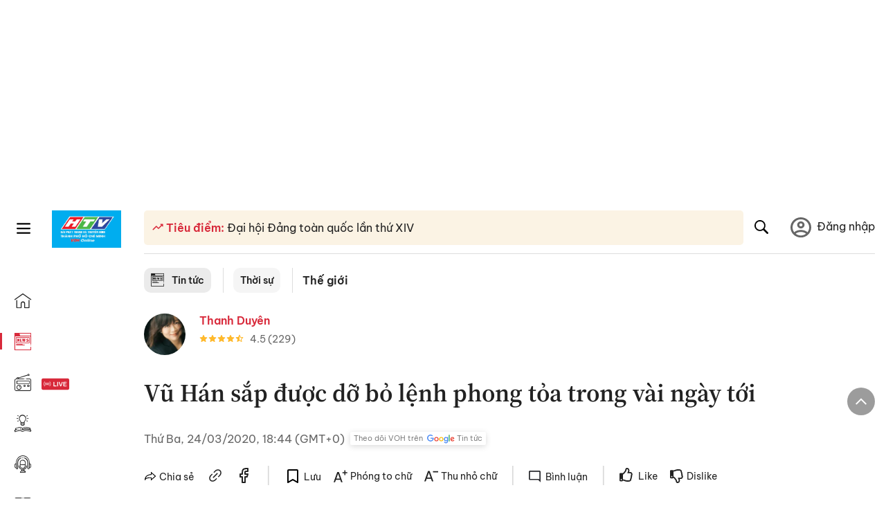

--- FILE ---
content_type: text/html; charset=utf-8
request_url: https://voh.com.vn/the-gioi/vu-han-sap-duoc-do-bo-lenh-phong-toa-trong-vai-ngay-toi-358426.html
body_size: 27853
content:
<!DOCTYPE html><html lang="vi"><head><meta charSet="utf-8"/><meta http-equiv="X-UA-Compatible" content="IE=edge"/><meta name="viewport" content="width=device-width, initial-scale=1.0, user-scalable=yes"/><meta name="theme-color" content="#000000"/><meta property="og:site_name" content="VOH"/><meta property="og:image:width" content="1200"/><meta property="og:image:height" content="630"/><meta property="og:type" content="article"/><meta name="twitter:card" content="summary"/><meta name="twitter:site" content="@tintucVOH"/><meta name="twitter:creator" content="@tintucVOH"/><meta name="copyright" content="VOH Online"/><meta property="article:publisher" content="https://www.facebook.com/RadioVOH"/><meta property="fb:app_id" content="199438930441095"/><meta property="fb:app_id" content="199438930441095"/><meta property="fb:pages" content="1564798427085684"/><meta name="robots" content="index, follow"/><link rel="shortcut icon" href="/favicon.ico"/><link rel="dns-prefetch" href="https://cdn.voh.com.vn"/><link rel="dns-prefetch" href="https://data.voh.com.vn"/><link rel="dns-prefetch" href="https://strm.voh.com.vn"/><link rel="dns-prefetch" href="https://img.voh.com.vn"/><link rel="dns-prefetch" href="https://www.googletagservices.com"/><link rel="dns-prefetch" href="https://stats.g.doubleclick.net"/><link rel="dns-prefetch" href="https://pagead2.googlesyndication.com"/><link rel="dns-prefetch" href="https://adservice.google.com.vn"/><link rel="dns-prefetch" href="https://www.google.com.vn"/><link rel="dns-prefetch" href="https://www.google.com"/><link rel="dns-prefetch" href="https://adservice.google.com"/><link rel="dns-prefetch" href="https://googleads.g.doubleclick.net"/><link rel="dns-prefetch" href="https://securepubads.g.doubleclick.net"/><link rel="dns-prefetch" href="https://partner.googleadservices.com"/><link rel="dns-prefetch" href="https://fonts.googleapis.com"/><link rel="preconnect" href="https://fonts.gstatic.com"/><link rel="dns-prefetch" href="https://cdn.ampproject.org"/><link rel="dns-prefetch" href="https://www.google-analytics.com"/><link rel="dns-prefetch" href="https://ssp.tenmax.io"/><link rel="dns-prefetch" href="https://static.doubleclick.net  "/><link rel="dns-prefetch" href="https://connect.facebook.net  "/><meta name="clckd" content="b1e4c22e9287308f1ec690ee36c52eb9"/><meta name="propeller" content="267966d4f59bdd55988ef1d0b00a5292"/><meta name="dailymotion-domain-verification" content="dme2ruwxmdkqwypm9"/><title>Vũ Hán sắp được dỡ bỏ lệnh phong tỏa trong vài ngày tới</title><meta name="title" content="Vũ Hán sắp được dỡ bỏ lệnh phong tỏa trong vài ngày tới"/><meta name="description" content="(VOH) - Chính quyền thành phố Vũ Hán - tâm dịch đầu tiên bùng phát dịch Covid-19 - cho biết lệnh phong tỏa thành phố này sẽ được dỡ bỏ một phần vào ngày 8/4 tới."/><meta name="keywords" content="lệnh phong tỏa, dỡ bỏ, Hồ Bắc, Vũ Hán"/><link rel="canonical" href="https://voh.com.vn/the-gioi/vu-han-sap-duoc-do-bo-lenh-phong-toa-trong-vai-ngay-toi-358426.html"/><meta name="news_keywords" content="lệnh phong tỏa, dỡ bỏ, Hồ Bắc, Vũ Hán"/><meta property="og:title" content="Vũ Hán sắp được dỡ bỏ lệnh phong tỏa trong vài ngày tới"/><meta property="og:url" content="https://voh.com.vn/the-gioi/vu-han-sap-duoc-do-bo-lenh-phong-toa-trong-vai-ngay-toi-358426.html"/><meta property="og:description" content="(VOH) - Chính quyền thành phố Vũ Hán - tâm dịch đầu tiên bùng phát dịch Covid-19 - cho biết lệnh phong tỏa thành phố này sẽ được dỡ bỏ một phần vào ngày 8/4 tới."/><link rel="image_src" href="https://image.voh.com.vn/voh/thumbnail/2020/03/24/110671917gettyimages1196884915_20200324184929.jpg?w=600"/><meta property="og:image:secure_url" content="https://image.voh.com.vn/voh/thumbnail/2020/03/24/110671917gettyimages1196884915_20200324184929.jpg?w=600"/><meta property="og:image" content="https://image.voh.com.vn/voh/thumbnail/2020/03/24/110671917gettyimages1196884915_20200324184929.jpg?w=600"/><meta property="og:image:width" content="600"/><meta property="og:image:height" content="360"/><meta name="twitter:title" content="Vũ Hán sắp được dỡ bỏ lệnh phong tỏa trong vài ngày tới"/><meta name="twitter:description" content="(VOH) - Chính quyền thành phố Vũ Hán - tâm dịch đầu tiên bùng phát dịch Covid-19 - cho biết lệnh phong tỏa thành phố này sẽ được dỡ bỏ một phần vào ngày 8/4 tới."/><meta name="twitter:image" content="https://image.voh.com.vn/voh/thumbnail/2020/03/24/110671917gettyimages1196884915_20200324184929.jpg?w=600"/><script type="application/ld+json">{"@context":"http://schema.org","@type":"NewsArticle","headline":"Vũ Hán sắp được dỡ bỏ lệnh phong tỏa trong vài ngày tới","description":"(VOH) - Chính quyền thành phố Vũ Hán - tâm dịch đầu tiên bùng phát dịch Covid-19 - cho biết lệnh phong tỏa thành phố này sẽ được dỡ bỏ một phần vào ngày 8/4 tới.","datePublished":"2020-03-24T18:44:11+07:00","dateModified":"2020-03-24T19:34:22+07:00","mainEntityOfPage":{"@type":"WebPage","@id":"https://voh.com.vn/the-gioi/vu-han-sap-duoc-do-bo-lenh-phong-toa-trong-vai-ngay-toi-358426.html"},"image":{"@type":"ImageObject","url":"https://image.voh.com.vn/voh/thumbnail/2020/03/24/110671917gettyimages1196884915_20200324184929.jpg"},"author":{"@type":"Person","name":"Thanh Duyên (BBC)"},"publisher":{"@type":"Organization","name":"VOH","logo":{"@type":"ImageObject","url":"https://voh.com.vn/images/logo-voh-schema.png"}}}</script><meta name="next-head-count" content="60"/><link data-next-font="size-adjust" rel="preconnect" href="/" crossorigin="anonymous"/><link rel="preload" href="/_next/static/css/e9b2e15701e90a3e.css" as="style"/><link rel="stylesheet" href="/_next/static/css/e9b2e15701e90a3e.css" data-n-g=""/><link rel="preload" href="/_next/static/css/a5f398b6c04a73c6.css" as="style"/><link rel="stylesheet" href="/_next/static/css/a5f398b6c04a73c6.css" data-n-p=""/><noscript data-n-css=""></noscript><script defer="" nomodule="" src="/_next/static/chunks/polyfills-78c92fac7aa8fdd8.js"></script><script defer="" src="/_next/static/chunks/5031.300ea96dec1f6467.js"></script><script defer="" src="/_next/static/chunks/9686.924d31933b62d1f4.js"></script><script defer="" src="/_next/static/chunks/7949.39f1531868cc2a84.js"></script><script defer="" src="/_next/static/chunks/6426.bb99f56214266391.js"></script><script defer="" src="/_next/static/chunks/7717.53a1a2187f0c9981.js"></script><script defer="" src="/_next/static/chunks/9785.db6fa370ba9c8246.js"></script><script defer="" src="/_next/static/chunks/7531.2a6fb59ddea3c2a1.js"></script><script defer="" src="/_next/static/chunks/3579.771c5759fae63cf8.js"></script><script defer="" src="/_next/static/chunks/7792.2ddc0a8449258a78.js"></script><script defer="" src="/_next/static/chunks/2757.5255f2579b0e18b0.js"></script><script defer="" src="/_next/static/chunks/1002.6de49cfb5d45be77.js"></script><script defer="" src="/_next/static/chunks/609.475d001ed75afc8f.js"></script><script defer="" src="/_next/static/chunks/6236.f8a7b2d2f2751249.js"></script><script src="/_next/static/chunks/webpack-aabc4f107b682611.js" defer=""></script><script src="/_next/static/chunks/framework-aec4381329cec0e4.js" defer=""></script><script src="/_next/static/chunks/main-779723b3708b2682.js" defer=""></script><script src="/_next/static/chunks/pages/_app-554b4ae6c73a899a.js" defer=""></script><script src="/_next/static/chunks/5928-c2be66fcc2613198.js" defer=""></script><script src="/_next/static/chunks/9304-8afd49c1e8233174.js" defer=""></script><script src="/_next/static/chunks/5991-48e18cce9e7d5c17.js" defer=""></script><script src="/_next/static/chunks/2115-034ed500c8e03e2d.js" defer=""></script><script src="/_next/static/chunks/2998-8e0a705f6d19c8a2.js" defer=""></script><script src="/_next/static/chunks/3632-bf649645ef332731.js" defer=""></script><script src="/_next/static/chunks/2804-361eddb27ef31ded.js" defer=""></script><script src="/_next/static/chunks/7853-14c047f5d5f5d953.js" defer=""></script><script src="/_next/static/chunks/4768-d13d23a7f665421a.js" defer=""></script><script src="/_next/static/chunks/pages/news/news-detail-95387f900e8755dd.js" defer=""></script><script src="/_next/static/9nJDMe4Va6ROcYeoPIBai/_buildManifest.js" defer=""></script><script src="/_next/static/9nJDMe4Va6ROcYeoPIBai/_ssgManifest.js" defer=""></script></head><body><div id="__next"><script>var arfAsync = arfAsync || [];</script><style>
    #nprogress {
      pointer-events: none;
    }
    #nprogress .bar {
      background: #d8293a;
      position: fixed;
      z-index: 9999;
      top: 0;
      left: 0;
      width: 100%;
      height: 3px;
    }
    #nprogress .peg {
      display: block;
      position: absolute;
      right: 0px;
      width: 100px;
      height: 100%;
      box-shadow: 0 0 10px #d8293a, 0 0 5px #d8293a;
      opacity: 1;
      -webkit-transform: rotate(3deg) translate(0px, -4px);
      -ms-transform: rotate(3deg) translate(0px, -4px);
      transform: rotate(3deg) translate(0px, -4px);
    }
    #nprogress .spinner {
      display: block;
      position: fixed;
      z-index: 1031;
      top: 15px;
      right: 15px;
    }
    #nprogress .spinner-icon {
      width: 18px;
      height: 18px;
      box-sizing: border-box;
      border: solid 2px transparent;
      border-top-color: #d8293a;
      border-left-color: #d8293a;
      border-radius: 50%;
      -webkit-animation: nprogresss-spinner 400ms linear infinite;
      animation: nprogress-spinner 400ms linear infinite;
    }
    .nprogress-custom-parent {
      overflow: hidden;
      position: relative;
    }
    .nprogress-custom-parent #nprogress .spinner,
    .nprogress-custom-parent #nprogress .bar {
      position: absolute;
    }
    @-webkit-keyframes nprogress-spinner {
      0% {
        -webkit-transform: rotate(0deg);
      }
      100% {
        -webkit-transform: rotate(360deg);
      }
    }
    @keyframes nprogress-spinner {
      0% {
        transform: rotate(0deg);
      }
      100% {
        transform: rotate(360deg);
      }
    }
  </style><div class="Toastify"></div><div class="adstop" style="height:260px"></div><div class="header-pannel"><div class="site-header-mobi"><a title="VOH Online" id="Article_Header_LogoMobile" class="header-logo" href="/"><img alt="VOH Online" loading="lazy" width="49" height="28" decoding="async" data-nimg="1" style="color:transparent" src="/images/Logo-VOH.jpg"/></a><span class="menu-all" id="All_Menu-chi-tiet-mobile_Button"><svg xmlns="http://www.w3.org/2000/svg" id="All_Menu-chi-tiet-mobile_Button-lv2" width="20" height="20" viewBox="1 1 16 16" xml:space="preserve"><path d="M17 3.695a.887.887 0 0 1-.889.888H1.89a.89.89 0 0 1-.001-1.778h14.222a.89.89 0 0 1 .889.89zm0 5.333a.887.887 0 0 1-.889.888H1.89A.888.888 0 0 1 1 9.028a.89.89 0 0 1 .89-.889h14.222c.491 0 .888.399.888.889zm0 5.278a.89.89 0 0 1-.889.89H1.89a.89.89 0 0 1-.001-1.78h14.222a.89.89 0 0 1 .889.89z" fill=""></path></svg></span><span class="m-search" id="All_Search-mobile_Button"><svg xmlns="http://www.w3.org/2000/svg" id="All_Search-mobile_Button-lv2" width="16" height="16" viewBox="0 0 16 16" xml:space="preserve"><path fill="" d="M.003 6.421C0 3.191 2.341.492 5.46.061c3.354-.464 6.522 1.8 7.124 5.106.306 1.67-.006 3.229-.931 4.656-.108.169-.085.255.048.386 1.318 1.311 2.631 2.625 3.943 3.939.313.312.439.681.297 1.104a1.035 1.035 0 0 1-.859.729c-.387.063-.694-.094-.963-.361-1.295-1.299-2.598-2.594-3.888-3.896-.153-.154-.251-.173-.442-.05-3.785 2.437-8.781.308-9.673-4.116a4.887 4.887 0 0 1-.113-1.137zm6.33 4.779c2.672.005 4.859-2.168 4.866-4.832.006-2.674-2.162-4.863-4.827-4.871-2.685-.007-4.873 2.166-4.876 4.844-.003 2.671 2.171 4.854 4.837 4.859z"></path></svg></span><span class="m-menu m-ic-menu " id="All_Menu-section-expand-mobile_Button"><svg xmlns="http://www.w3.org/2000/svg" class="m-ic-down fx-down" id="All_Menu-section-expand-mobile_Button-lv2" width="20" height="20" viewBox="2 -4.5 16 16" xml:space="preserve"><path fill="" d="M9.994 5.018C8.394 3.42 6.754 1.779 5.095.12L4 1.162l5.994 5.994L16 1.154c-.333-.332-.7-.702-1.067-1.072L9.994 5.018z"></path></svg></span><span data-toggle-target="#_pop_login" class="m-btn-popup btn-popup bg-dk"><span class="account-photo"><img alt="name" loading="lazy" width="60" height="60" decoding="async" data-nimg="1" style="color:transparent;object-fit:cover" src="https://image.voh.com.vn/voh/image/2024/05/17/default-avatar-141625.png"/></span></span><div class="mobi-menubar" style="display:none"><div class="flex-mobi"><ul class="nav-mobi"><li><a title="Trang chủ" id="Article_Nav-Header_Item1" class="" href="/"><i class="icvoh icon-home"></i> <!-- -->Trang chủ</a></li><li><a title="Tin Tức" id="Article_Nav-Header_Item2" class="active" href="/tin-tuc-01230731000000001.html"><i class="icvoh icon-news"></i> <!-- -->Tin Tức</a></li><li><a title="Radio" id="Article_Nav-Header_Item3" class="" href="/radio-01240711000000003.html"><i class="icvoh icvoh icon-radio"></i> <!-- -->Radio</a></li><li><a title="Kiến thức" id="Article_Nav-Header_Item4" class="" href="/kien-thuc-01230804000000001.html"><i class="icvoh icon-kienthuc"></i> <!-- -->Kiến thức</a></li><li><a title="Podcast" id="Article_Nav-Header_Item5" target="_blank" class="" href="/podcast-01240416000000004.html"><i class="icvoh icon-podcast"></i> <!-- -->Podcast</a></li><li><a title="Video" id="Article_Nav-Header_Item6" target="_blank" class="" href="/video-01240116000000005.html"><i class="icvoh icon-video"></i> <!-- -->Video</a></li><li><a title="Sự kiện" id="Article_Nav-Header_Item7" target="_blank" class="" href="/su-kien-01241120000000006.html"><svg width="22" height="22" viewBox="0 0 25 25" fill="none" xmlns="http://www.w3.org/2000/svg"><g clip-path="url(#a)"><path d="M23.333 2.917H1.667c-.69 0-1.25.56-1.25 1.25v16.666c0 .69.56 1.25 1.25 1.25h21.666c.69 0 1.25-.56 1.25-1.25V4.167c0-.69-.56-1.25-1.25-1.25Z" stroke="#222"></path><path d="M23.333 2.917H1.667c-.69 0-1.25.56-1.25 1.25v19.166c0 .69.56 1.25 1.25 1.25h21.666c.69 0 1.25-.56 1.25-1.25V4.167c0-.69-.56-1.25-1.25-1.25Z" stroke="#222"></path><path d="M6.25 1.667a1.25 1.25 0 0 0-2.5 0v2.5a1.25 1.25 0 1 0 2.5 0zm7.5 0a1.25 1.25 0 1 0-2.5 0v2.5a1.25 1.25 0 1 0 2.5 0zm7.5 0a1.25 1.25 0 1 0-2.5 0v2.5a1.25 1.25 0 1 0 2.5 0z" fill="#fff" stroke="#222"></path><path d="M10 9.167a.417.417 0 0 0 0-.833zm-9.167 0H10v-.833H.833zm14.167 0a.417.417 0 0 1 0-.833zm9.167 0H15v-.833h9.167zm-11.667 0a.417.417 0 1 0 0-.833.417.417 0 0 0 0 .833" fill="#222"></path><path d="M11.975 18.385c.321-.161.691-.146 1.018-.014l.016.006.016.008 1.639.823c.139.07.27.047.369-.027a.39.39 0 0 0 .146-.38l-.288-1.783a1.11 1.11 0 0 1 .303-1.025l1.301-1.307c.215-.216.077-.59-.204-.633h-.003l-1.783-.291-.008-.001-.007-.002c-.325-.065-.705-.27-.871-.665l-.813-1.633-.006-.013-.005-.012a.29.29 0 0 0-.277-.186.36.36 0 0 0-.324.21l-.82 1.646-.006.014-.008.013c-.15.251-.436.614-.893.633l-1.755.286H8.71c-.28.044-.419.418-.204.634l1.301 1.307c.31.312.31.703.309.927v.06l-.005.032-.289 1.79a.39.39 0 0 0 .147.378c.098.075.23.098.369.028zm0 0 .188.356" stroke="#222"></path></g><defs><clipPath id="a"><path fill="#fff" d="M0 0h25v25H0z"></path></clipPath></defs></svg> <!-- -->Sự kiện</a></li><li><a title="WebStories" id="Article_Nav-Header_Item8" class="" href="/web-story-01230731000000001.html"><svg xmlns="http://www.w3.org/2000/svg" xmlns:xlink="http://www.w3.org/1999/xlink" fill="#000000" width="24" height="24" version="1.1" viewBox="0 0 487.867 487.867" xml:space="preserve"><path d="M52.596,170.037H28.798c-2.762,0-5,2.238-5,5v239.012c0,2.762,2.238,5,5,5h23.798c2.762,0,5-2.238,5-5V175.037  C57.596,172.275,55.357,170.037,52.596,170.037z M47.596,409.049H33.798V180.037h13.798V409.049z M52.596,122.447H28.798  c-2.762,0-5,2.238-5,5v23.792c0,2.762,2.238,5,5,5h23.798c2.762,0,5-2.238,5-5v-23.792  C57.596,124.686,55.357,122.447,52.596,122.447z M47.596,146.239H33.798v-13.792h13.798V146.239z M165.237,128.703h-27.556  c-2.762,0-5,2.238-5,5v276.749c0,2.762,2.238,5,5,5h27.556c2.762,0,5-2.238,5-5V133.703  C170.237,130.941,167.999,128.703,165.237,128.703z M160.237,405.452h-17.556V138.703h17.556V405.452z M165.237,73.6h-27.556  c-2.762,0-5,2.238-5,5v27.548c0,2.762,2.238,5,5,5h27.556c2.762,0,5-2.238,5-5V78.6C170.237,75.838,167.999,73.6,165.237,73.6z   M160.237,101.147h-17.556V83.6h17.556V101.147z M467.144,131.27h-31.132V71.226c0-13.885-11.297-25.182-25.182-25.182H110.127  c-2.762,0-5,2.238-5,5v47.605H5c-2.762,0-5,2.238-5,5v333.174c0,2.762,2.238,5,5,5h105.127h122.744h234.272  c11.427,0,20.724-9.297,20.724-20.724V151.993C487.867,140.566,478.57,131.27,467.144,131.27z M426.012,71.226v60.044h-15.856  v-25.114c0-2.762-2.238-5-5-5H252.504c-2.762,0-5,2.238-5,5v25.114h-14.633c-2.762,0-5,2.238-5,5v295.554h-8.311v-8.777  c0-2.762-2.238-5-5-5s-5,2.238-5,5v8.777h-12.192V56.044h12.192v342.768c0,2.762,2.238,5,5,5s5-2.238,5-5V56.044h191.27  C419.201,56.044,426.012,62.854,426.012,71.226z M257.504,131.27v-20.114h142.651v20.114H257.504z M105.127,431.823h-4.934v-6.899  c0-2.762-2.238-5-5-5s-5,2.238-5,5v6.899h-9.167V108.649h9.167v295.346c0,2.762,2.238,5,5,5s5-2.238,5-5V108.649h4.934V431.823z   M10,108.649h61.026v323.174H10V108.649z M115.127,56.044h72.241v375.779h-72.241V56.044z M237.871,141.27h54.072v290.554h-54.072  V141.27z M477.867,421.1c0,5.913-4.811,10.724-10.724,10.724h-147.91v-5.734c0-2.762-2.238-5-5-5s-5,2.238-5,5v5.734h-7.29V141.27  h7.29v265.939c0,2.762,2.238,5,5,5s5-2.238,5-5V141.27h111.769c0.003,0,0.006,0.001,0.01,0.001s0.006-0.001,0.01-0.001h36.122  c5.913,0,10.724,4.811,10.724,10.724V421.1z M275.807,195.668h-21.468c-2.762,0-5,2.238-5,5v215.61c0,2.762,2.238,5,5,5h21.468  c2.762,0,5-2.238,5-5v-215.61C280.807,197.906,278.568,195.668,275.807,195.668z M270.807,411.278h-11.468v-205.61h11.468V411.278z   M275.807,152.737h-21.468c-2.762,0-5,2.238-5,5v21.462c0,2.762,2.238,5,5,5h21.468c2.762,0,5-2.238,5-5v-21.462  C280.807,154.976,278.568,152.737,275.807,152.737z M270.807,174.199h-11.468v-11.462h11.468V174.199z M462.723,174.206H343.794  c-2.762,0-5,2.238-5,5v75.132c0,2.762,2.238,5,5,5h118.929c2.762,0,5-2.238,5-5v-75.132  C467.723,176.444,465.484,174.206,462.723,174.206z M457.723,249.338H348.794v-65.132h108.929V249.338z"></path></svg> <!-- -->WebStories</a></li></ul></div></div></div></div><div class="site-header "><div class="header-voh"><a title="" id="Article_Header_Logo" class="header-logo" href="/"><img alt="logo" loading="lazy" width="100" height="54" decoding="async" data-nimg="1" style="color:transparent" src="/images/Logo-VOH.jpg"/></a><span class="menu-all" id="All_Menu-chi-tiet-pc_Button"><svg xmlns="http://www.w3.org/2000/svg" id="All_Menu-chi-tiet-pc_Button-lv2" width="20" height="20" viewBox="1 1 16 16" xml:space="preserve"><path d="M17 3.695a.887.887 0 0 1-.889.888H1.89a.89.89 0 0 1-.001-1.778h14.222a.89.89 0 0 1 .889.89zm0 5.333a.887.887 0 0 1-.889.888H1.89A.888.888 0 0 1 1 9.028a.89.89 0 0 1 .89-.889h14.222c.491 0 .888.399.888.889zm0 5.278a.89.89 0 0 1-.889.89H1.89a.89.89 0 0 1-.001-1.78h14.222a.89.89 0 0 1 .889.89z" fill=""></path></svg></span></div><div class="navigation-left"><ul class="nav-left"><li><a title="Trang chủ" id="Article_Menu-trai_Label-text-1" class="nav-menu-cat " href="/"><i class="icvoh icon-home"></i></a></li><li><a title="Tin Tức" id="Article_Menu-trai_Label-text-2" class="nav-menu-cat active" href="/tin-tuc-01230731000000001.html"><i class="icvoh icon-news"></i></a></li><li><a title="Radio" id="Article_Menu-trai_Label-text-3" class="nav-menu-cat " href="/radio-01240711000000003.html"><i class="icvoh icvoh icon-radio"></i></a></li><li><a title="Kiến thức" id="Article_Menu-trai_Label-text-4" class="nav-menu-cat " href="/kien-thuc-01230804000000001.html"><i class="icvoh icon-kienthuc"></i></a></li><li><a title="Podcast" id="Article_Menu-trai_Label-text-5" class="nav-menu-cat " href="/podcast-01240416000000004.html"><i class="icvoh icon-podcast"></i></a></li><li><a title="Video" id="Article_Menu-trai_Label-text-6" class="nav-menu-cat " href="/video-01240116000000005.html"><i class="icvoh icon-video"></i></a></li><li><a title="Sự kiện" id="Article_Menu-trai_Label-text-7" class="nav-menu-cat " href="/su-kien-01241120000000006.html"><svg width="25" height="25" viewBox="0 0 25 25" fill="none" xmlns="http://www.w3.org/2000/svg"><g clip-path="url(#a)"><path d="M23.333 2.917H1.667c-.69 0-1.25.56-1.25 1.25v16.666c0 .69.56 1.25 1.25 1.25h21.666c.69 0 1.25-.56 1.25-1.25V4.167c0-.69-.56-1.25-1.25-1.25Z" stroke="#222"></path><path d="M23.333 2.917H1.667c-.69 0-1.25.56-1.25 1.25v19.166c0 .69.56 1.25 1.25 1.25h21.666c.69 0 1.25-.56 1.25-1.25V4.167c0-.69-.56-1.25-1.25-1.25Z" stroke="#222"></path><path d="M6.25 1.667a1.25 1.25 0 0 0-2.5 0v2.5a1.25 1.25 0 1 0 2.5 0zm7.5 0a1.25 1.25 0 1 0-2.5 0v2.5a1.25 1.25 0 1 0 2.5 0zm7.5 0a1.25 1.25 0 1 0-2.5 0v2.5a1.25 1.25 0 1 0 2.5 0z" fill="#fff" stroke="#222"></path><path d="M10 9.167a.417.417 0 0 0 0-.833zm-9.167 0H10v-.833H.833zm14.167 0a.417.417 0 0 1 0-.833zm9.167 0H15v-.833h9.167zm-11.667 0a.417.417 0 1 0 0-.833.417.417 0 0 0 0 .833" fill="#222"></path><path d="M11.975 18.385c.321-.161.691-.146 1.018-.014l.016.006.016.008 1.639.823c.139.07.27.047.369-.027a.39.39 0 0 0 .146-.38l-.288-1.783a1.11 1.11 0 0 1 .303-1.025l1.301-1.307c.215-.216.077-.59-.204-.633h-.003l-1.783-.291-.008-.001-.007-.002c-.325-.065-.705-.27-.871-.665l-.813-1.633-.006-.013-.005-.012a.29.29 0 0 0-.277-.186.36.36 0 0 0-.324.21l-.82 1.646-.006.014-.008.013c-.15.251-.436.614-.893.633l-1.755.286H8.71c-.28.044-.419.418-.204.634l1.301 1.307c.31.312.31.703.309.927v.06l-.005.032-.289 1.79a.39.39 0 0 0 .147.378c.098.075.23.098.369.028zm0 0 .188.356" stroke="#222"></path></g><defs><clipPath id="a"><path fill="#fff" d="M0 0h25v25H0z"></path></clipPath></defs></svg></a></li><li><a title="WebStories" id="Article_Menu-trai_Label-text-8" class="nav-menu-cat " href="/web-story-01230731000000001.html"><svg xmlns="http://www.w3.org/2000/svg" xmlns:xlink="http://www.w3.org/1999/xlink" fill="#000000" width="25" height="25" version="1.1" viewBox="0 0 487.867 487.867" xml:space="preserve"><path d="M52.596,170.037H28.798c-2.762,0-5,2.238-5,5v239.012c0,2.762,2.238,5,5,5h23.798c2.762,0,5-2.238,5-5V175.037  C57.596,172.275,55.357,170.037,52.596,170.037z M47.596,409.049H33.798V180.037h13.798V409.049z M52.596,122.447H28.798  c-2.762,0-5,2.238-5,5v23.792c0,2.762,2.238,5,5,5h23.798c2.762,0,5-2.238,5-5v-23.792  C57.596,124.686,55.357,122.447,52.596,122.447z M47.596,146.239H33.798v-13.792h13.798V146.239z M165.237,128.703h-27.556  c-2.762,0-5,2.238-5,5v276.749c0,2.762,2.238,5,5,5h27.556c2.762,0,5-2.238,5-5V133.703  C170.237,130.941,167.999,128.703,165.237,128.703z M160.237,405.452h-17.556V138.703h17.556V405.452z M165.237,73.6h-27.556  c-2.762,0-5,2.238-5,5v27.548c0,2.762,2.238,5,5,5h27.556c2.762,0,5-2.238,5-5V78.6C170.237,75.838,167.999,73.6,165.237,73.6z   M160.237,101.147h-17.556V83.6h17.556V101.147z M467.144,131.27h-31.132V71.226c0-13.885-11.297-25.182-25.182-25.182H110.127  c-2.762,0-5,2.238-5,5v47.605H5c-2.762,0-5,2.238-5,5v333.174c0,2.762,2.238,5,5,5h105.127h122.744h234.272  c11.427,0,20.724-9.297,20.724-20.724V151.993C487.867,140.566,478.57,131.27,467.144,131.27z M426.012,71.226v60.044h-15.856  v-25.114c0-2.762-2.238-5-5-5H252.504c-2.762,0-5,2.238-5,5v25.114h-14.633c-2.762,0-5,2.238-5,5v295.554h-8.311v-8.777  c0-2.762-2.238-5-5-5s-5,2.238-5,5v8.777h-12.192V56.044h12.192v342.768c0,2.762,2.238,5,5,5s5-2.238,5-5V56.044h191.27  C419.201,56.044,426.012,62.854,426.012,71.226z M257.504,131.27v-20.114h142.651v20.114H257.504z M105.127,431.823h-4.934v-6.899  c0-2.762-2.238-5-5-5s-5,2.238-5,5v6.899h-9.167V108.649h9.167v295.346c0,2.762,2.238,5,5,5s5-2.238,5-5V108.649h4.934V431.823z   M10,108.649h61.026v323.174H10V108.649z M115.127,56.044h72.241v375.779h-72.241V56.044z M237.871,141.27h54.072v290.554h-54.072  V141.27z M477.867,421.1c0,5.913-4.811,10.724-10.724,10.724h-147.91v-5.734c0-2.762-2.238-5-5-5s-5,2.238-5,5v5.734h-7.29V141.27  h7.29v265.939c0,2.762,2.238,5,5,5s5-2.238,5-5V141.27h111.769c0.003,0,0.006,0.001,0.01,0.001s0.006-0.001,0.01-0.001h36.122  c5.913,0,10.724,4.811,10.724,10.724V421.1z M275.807,195.668h-21.468c-2.762,0-5,2.238-5,5v215.61c0,2.762,2.238,5,5,5h21.468  c2.762,0,5-2.238,5-5v-215.61C280.807,197.906,278.568,195.668,275.807,195.668z M270.807,411.278h-11.468v-205.61h11.468V411.278z   M275.807,152.737h-21.468c-2.762,0-5,2.238-5,5v21.462c0,2.762,2.238,5,5,5h21.468c2.762,0,5-2.238,5-5v-21.462  C280.807,154.976,278.568,152.737,275.807,152.737z M270.807,174.199h-11.468v-11.462h11.468V174.199z M462.723,174.206H343.794  c-2.762,0-5,2.238-5,5v75.132c0,2.762,2.238,5,5,5h118.929c2.762,0,5-2.238,5-5v-75.132  C467.723,176.444,465.484,174.206,462.723,174.206z M457.723,249.338H348.794v-65.132h108.929V249.338z"></path></svg></a></li></ul></div></div><div class="menu-main-all  "><span class="close-all">×</span><div class="w-main-all "><div class="bg-main-all"><div class="menu-header"><a title="Trang chủ" id="Article_Menu-chi-tiet_Label-text" class="text-all" href="/">Trang chủ</a></div></div></div></div><div class="site-content false"><main class="main"><div class="menu-category-3"><div class="nav-item-1 fix-boder-sub"><a title="Tin tức" id="Article_Menu-chuyen-muc_Section-chinh" class="item-category-1" href="/tin-tuc-01230731000000001.html"><i class="icvoh icon-news ic-category"></i> <!-- -->Tin tức</a></div><div class="nav-item-1 fix-boder-sub"><a title="Thời sự" id="Article_Menu-chuyen-muc_Item1-text" class="item-category-1-2" href="/thoi-su-573.html">Thời sự</a></div><div class="nav-item-2"><a title="Thế giới" id="Article_Menu-chuyen-muc_Cate-text" class="item-category-3" href="/the-gioi-320.html">Thế giới</a></div></div><section class="section"><div class="post-article-author"><div class="author-item v-hover"><div class="author-thumb"><img alt="Thanh Duyên" title="Thanh Duyên" loading="lazy" decoding="async" data-nimg="fill" style="position:absolute;height:100%;width:100%;left:0;top:0;right:0;bottom:0;color:transparent;background-size:cover;background-position:50% 50%;background-repeat:no-repeat;background-image:url(&quot;data:image/svg+xml;charset=utf-8,%3Csvg xmlns=&#x27;http%3A//www.w3.org/2000/svg&#x27;%3E%3Cimage style=&#x27;filter:blur(20px)&#x27; preserveAspectRatio=&#x27;none&#x27; x=&#x27;0&#x27; y=&#x27;0&#x27; height=&#x27;100%25&#x27; width=&#x27;100%25&#x27; href=&#x27;/images/thumb_no_img.jpg&#x27;/%3E%3C/svg%3E&quot;)" sizes="(max-width: 1278px) 48px, 84px" srcSet="https://image.voh.com.vn/voh/image/2023/08/27/thanh-duyen-212536.jpg?w=64&amp;q=85 64w, https://image.voh.com.vn/voh/image/2023/08/27/thanh-duyen-212536.jpg?w=128&amp;q=85 128w, https://image.voh.com.vn/voh/image/2023/08/27/thanh-duyen-212536.jpg?w=256&amp;q=85 256w, https://image.voh.com.vn/voh/image/2023/08/27/thanh-duyen-212536.jpg?w=320&amp;q=85 320w, https://image.voh.com.vn/voh/image/2023/08/27/thanh-duyen-212536.jpg?w=480&amp;q=85 480w, https://image.voh.com.vn/voh/image/2023/08/27/thanh-duyen-212536.jpg?w=512&amp;q=85 512w, https://image.voh.com.vn/voh/image/2023/08/27/thanh-duyen-212536.jpg?w=768&amp;q=85 768w, https://image.voh.com.vn/voh/image/2023/08/27/thanh-duyen-212536.jpg?w=768&amp;q=85 768w, https://image.voh.com.vn/voh/image/2023/08/27/thanh-duyen-212536.jpg?w=1024&amp;q=85 1024w, https://image.voh.com.vn/voh/image/2023/08/27/thanh-duyen-212536.jpg?w=1024&amp;q=85 1024w, https://image.voh.com.vn/voh/image/2023/08/27/thanh-duyen-212536.jpg?w=1280&amp;q=85 1280w, https://image.voh.com.vn/voh/image/2023/08/27/thanh-duyen-212536.jpg?w=1400&amp;q=85 1400w, https://image.voh.com.vn/voh/image/2023/08/27/thanh-duyen-212536.jpg?w=1600&amp;q=85 1600w" src="https://image.voh.com.vn/voh/image/2023/08/27/thanh-duyen-212536.jpg?w=1600&amp;q=85"/></div><div class="author-info"><div class="author-name">Thanh Duyên</div><div class="row-rating"><div class="rate-rating"><span class="star-icons bg-star"><svg width="12" height="12" viewBox="0 0 8 8" fill="none" xmlns="http://www.w3.org/2000/svg"><path d="m4.003 6.3 1.73 1.045a.416.416 0 0 0 .62-.45L5.895 4.93l1.529-1.325a.417.417 0 0 0-.238-.73l-2.012-.17-.788-1.86a.417.417 0 0 0-.766 0L2.832 2.7.82 2.87a.416.416 0 0 0-.238.73l1.53 1.325-.46 1.966a.416.416 0 0 0 .622.45L4.003 6.3Z" fill="#FFB92C"></path></svg></span><span class="star-icons bg-star"><svg width="12" height="12" viewBox="0 0 8 8" fill="none" xmlns="http://www.w3.org/2000/svg"><path d="m4.003 6.3 1.73 1.045a.416.416 0 0 0 .62-.45L5.895 4.93l1.529-1.325a.417.417 0 0 0-.238-.73l-2.012-.17-.788-1.86a.417.417 0 0 0-.766 0L2.832 2.7.82 2.87a.416.416 0 0 0-.238.73l1.53 1.325-.46 1.966a.416.416 0 0 0 .622.45L4.003 6.3Z" fill="#FFB92C"></path></svg></span><span class="star-icons bg-star"><svg width="12" height="12" viewBox="0 0 8 8" fill="none" xmlns="http://www.w3.org/2000/svg"><path d="m4.003 6.3 1.73 1.045a.416.416 0 0 0 .62-.45L5.895 4.93l1.529-1.325a.417.417 0 0 0-.238-.73l-2.012-.17-.788-1.86a.417.417 0 0 0-.766 0L2.832 2.7.82 2.87a.416.416 0 0 0-.238.73l1.53 1.325-.46 1.966a.416.416 0 0 0 .622.45L4.003 6.3Z" fill="#FFB92C"></path></svg></span><span class="star-icons bg-star"><svg width="12" height="12" viewBox="0 0 8 8" fill="none" xmlns="http://www.w3.org/2000/svg"><path d="m4.003 6.3 1.73 1.045a.416.416 0 0 0 .62-.45L5.895 4.93l1.529-1.325a.417.417 0 0 0-.238-.73l-2.012-.17-.788-1.86a.417.417 0 0 0-.766 0L2.832 2.7.82 2.87a.416.416 0 0 0-.238.73l1.53 1.325-.46 1.966a.416.416 0 0 0 .622.45L4.003 6.3Z" fill="#FFB92C"></path></svg></span><span class="star-icons"><svg width="12" height="12" viewBox="0 0 8 8" fill="none" xmlns="http://www.w3.org/2000/svg"><path d="m7.19 2.767-2.016-.175L4.386.737a.417.417 0 0 0-.766 0l-.788 1.859-2.012.17a.416.416 0 0 0-.238.73l1.53 1.325-.46 1.966a.416.416 0 0 0 .622.45l1.729-1.041 1.73 1.046a.416.416 0 0 0 .62-.45L5.895 4.82l1.529-1.325a.416.416 0 0 0-.234-.73Zm-3.187 2.65V1.542l.712 1.683 1.825.158-1.383 1.2.417 1.784-1.571-.95Z" fill="#FFB92C"></path></svg></span></div><div class="rating-text">4.5<!-- --> (229)</div></div></div></div></div><header class="post-article-header"><h1 class="post-article-title">Vũ Hán sắp được dỡ bỏ lệnh phong tỏa trong vài ngày tới</h1></header><div class="post-article-meta"><div class="inline-item"><span class="post-article-publish">Thứ Ba, 24/03/2020, 18:44 (GMT+7)</span></div><div class="inline-item"><a title="Theo dõi VOH Online trên Google News" target="_blank" rel="nofollow noopener noreferrer" id="Article_GoogleNews_Label-text" class="link-googlenews" href="https://news.google.com/publications/CAAqJAgKIh5DQklTRUFnTWFnd0tDblp2YUM1amIyMHVkbTRvQUFQAQ?ceid=VN:vi&amp;oc=3">Theo dõi VOH trên<!-- --> <img alt="voh online google news" loading="lazy" width="41" height="13" decoding="async" data-nimg="1" style="color:transparent" src="/images/googlelogo.svg"/>Tin tức</a></div></div><div id="news-detail-control-hide" style="height:55px;float:left;width:100%;display:none"></div><div class="post-article-share " id="news-detail-control"><div class="item-share" style="cursor:pointer" id="Article_Toolbar-share-pc_Button"><span class="ic-share-alt hidden-m" id="Article_Toolbar-share-pc_Button-lv2"><svg xmlns="http://www.w3.org/2000/svg" id="Article_Toolbar-share-pc_Button-lv3" width="18" height="18" viewBox="0 0 24 24"><path data-name="Rectangle 3" fill="none" d="M0 0h24v24H0z"></path><path d="M14 9V5l8 7-8 7v-4s-12-.931-12 4.737C2 8.4 14 9 14 9Z" fill="none" stroke="#000" stroke-miterlimit="10" stroke-width="1.5"></path></svg>Chia sẻ</span><span class="ic-share-alt2 hidden-pc" id="Article_Toolbar-share-mobile_Button-lv2"><svg id="Article_Toolbar-share-mobile_Button-lv3-1" width="20" height="20" viewBox="0 0 24 24" xmlns="http://www.w3.org/2000/svg"><path data-name="Rectangle 3" fill="none" d="M0 0h24v24H0z"></path><path d="M14 9V5l8 7-8 7v-4s-12-.931-12 4.737C2 8.4 14 9 14 9Z" fill="none" stroke="#000" stroke-miterlimit="10" stroke-width="1.5"></path></svg><span class="font-chiase" id="Article_Toolbar-share-mobile_Button-lv3-2">Chia sẻ</span></span></div><div title="Copy Link" class="item-share hidden-m" style="cursor:pointer;position:relative" id="Article_Toolbar-copy-link-pc_Button"><svg xmlns="http://www.w3.org/2000/svg" class="icon" id="Article_Toolbar-copy-link-pc_Button-lv2" width="24" height="24" viewBox="0 0 1024 1024"><path fill="#222" d="M715.648 625.152 670.4 579.904l90.496-90.56c75.008-74.944 85.12-186.368 22.656-248.896-62.528-62.464-173.952-52.352-248.96 22.656L444.16 353.6l-45.248-45.248 90.496-90.496c100.032-99.968 251.968-110.08 339.456-22.656 87.488 87.488 77.312 239.424-22.656 339.456l-90.496 90.496zm-90.496 90.496-90.496 90.496C434.624 906.112 282.688 916.224 195.2 828.8c-87.488-87.488-77.312-239.424 22.656-339.456l90.496-90.496 45.248 45.248-90.496 90.56c-75.008 74.944-85.12 186.368-22.656 248.896 62.528 62.464 173.952 52.352 248.96-22.656l90.496-90.496zm0-362.048 45.248 45.248L398.848 670.4 353.6 625.152z"></path></svg></div><button title="Chia sẻ lên Facebook" id="Article_Toolbar-share-facebook-pc_Button" aria-label="facebook" class="react-share__ShareButton item-share hidden-m" style="background-color:transparent;border:none;padding:0;font:inherit;color:inherit;cursor:pointer"><svg xmlns="http://www.w3.org/2000/svg" id="Article_Toolbar-share-facebook-pc_Button-lv2" width="24" height="24" viewBox="0 0 24 24" fill="none"><path d="M9 22h4v-8h2.879L17 10h-4V7a1 1 0 0 1 1-1h3V2c-8-.5-8 2.5-8 8H6v4h3z" stroke="#222" stroke-width="2" stroke-linecap="round" stroke-linejoin="round"></path></svg></button><div class="item-share"><span class="line-solid">|</span></div><div class="item-share"><span class="font-bookmark" style="cursor:pointer" id=" Article_Toolbar-luu-pc_Button"><svg xmlns="http://www.w3.org/2000/svg" id=" Article_Toolbar-luu-pc_Button-lv2-1" width="24" height="24" viewBox="0 0 24 24" data-name="Line Color"><path d="m12 17-7 4V4a1 1 0 0 1 1-1h12a1 1 0 0 1 1 1v17Z"></path></svg><span class="hidden-m">Lưu</span></span></div><div class="item-share"><span class="font-chu-aa" style="cursor:pointer" id="Article_Toolbar-tang-co-chu-pc_Button-text"><svg xmlns="http://www.w3.org/2000/svg" id="Article_Toolbar-tang-co-chu-pc_Button-text-lv2-1" width="20" height="20" viewBox="0 0 23 20" fill="none"><path d="M0 20.001 5.977 3.234h2.817l6 16.767h-2.382l-1.42-4.01h-7.19L2.382 20zm4.489-6.004h5.817L7.397 5.772zm13.403-5.833V5.067h-3.096V3.37h3.096V.273h1.697V3.37h3.097v1.697h-3.097v3.097z" fill="#222"></path></svg><span class="hidden-m" id="Article_Toolbar-tang-co-chu-pc_Button-text-lv2-2">Phóng to chữ</span></span></div><div class="item-share"><span class="font-chu-aa" style="cursor:pointer" id="Article_Toolbar-giam-co-chu-pc_Button-text"><svg xmlns="http://www.w3.org/2000/svg" id="Article_Toolbar-giam-co-chu-pc_Button-text-lv2-1" width="20" height="20" viewBox="0 0 23 17" fill="none"><path d="M0 17 6.084 0h2.867l6.108 17h-2.424l-1.446-4.066H3.87L2.425 17zm4.569-6.088h5.92L7.53 2.573zm9.759-8.798V.276H23v1.838z" fill="#222"></path></svg><span class="hidden-m" id="Article_Toolbar-giam-co-chu-pc_Button-text-lv2-2">Thu nhỏ chữ</span></span></div><div class="item-share"><span class="line-solid">|</span></div><div class="item-share"><a class="font-comment" href="/the-gioi/vu-han-sap-duoc-do-bo-lenh-phong-toa-trong-vai-ngay-toi-358426.html#comments"><svg xmlns="http://www.w3.org/2000/svg" width="17" height="17" viewBox="0 0 17 17" fill="none"><path d="M15.3 1.7v11.195l-.995-.995H1.7V1.7zm0-1.7H1.7C.765 0 0 .765 0 1.7v10.2c0 .935.765 1.7 1.7 1.7h11.9L17 17V1.7c0-.935-.765-1.7-1.7-1.7" fill="#2B2C30"></path></svg><span id="comment_counter_358426"></span> <span class="hidden-m">Bình luận</span></a></div><div class="item-share"><span class="line-solid">|</span></div><div class="item-share"><span class="font-like" id="Article_Toolbar-like-pc_Button-text"><svg xmlns="http://www.w3.org/2000/svg" id="Article_Toolbar-like-pc-mobile_Button-text-lv2-1" width="20" height="20" fill="none" viewBox="0 0 20 20"><path fill="currentColor" d="M18.214 11.199a3.7 3.7 0 0 0 .536-1.947c0-1.719-1.454-3.343-3.352-3.343h-1.425a5 5 0 0 0 .346-1.818C14.318 1.248 12.846 0 10.597 0 8.19 0 8.328 3.708 7.794 4.242c-.889.889-1.938 2.596-2.686 3.258H1.25C.56 7.5 0 8.06 0 8.75v9.375c0 .69.56 1.25 1.25 1.25h2.5a1.25 1.25 0 0 0 1.21-.936c1.739.039 2.932 1.56 6.945 1.56h.868c3.012 0 4.374-1.54 4.412-3.724.52-.72.793-1.684.677-2.617a3.63 3.63 0 0 0 .351-2.461M15.801 13.3c.491.825.049 1.93-.545 2.249.301 1.905-.688 2.574-2.075 2.574h-1.477c-2.798 0-4.611-1.477-6.705-1.477V9.375h.427c1.108 0 2.655-2.769 3.693-3.807 1.108-1.108.739-2.954 1.477-3.693 1.846 0 1.846 1.288 1.846 2.216 0 1.53-1.108 2.216-1.108 3.693h4.062c.825 0 1.474.739 1.477 1.477s-.501 1.477-.87 1.477c.527.569.639 1.767-.204 2.563M3.438 16.875a.938.938 0 1 1-1.876 0 .938.938 0 0 1 1.876 0"></path></svg> <span class="hidden-m" id="Article_Toolbar-like-pc_Button-text-lv2-2">Like</span></span></div><div class="item-share"><span class="font-disliked" id="Article_Toolbar-dislike-pc_Button-text"><svg xmlns="http://www.w3.org/2000/svg" id="Article_Toolbar-dislike-pc-mobile_Button-text-lv2-1" width="20" height="20" fill="none" viewBox="0 0 20 20" transform=""><path fill="currentColor" d="M18.214 8.801a3.63 3.63 0 0 0-.351-2.461 3.77 3.77 0 0 0-.677-2.617C17.148 1.54 15.786 0 12.773 0h-.868C7.859 0 6.601 1.563 5 1.563h-.424a1.25 1.25 0 0 0-.826-.313h-2.5C.56 1.25 0 1.81 0 2.5v9.375c0 .69.56 1.25 1.25 1.25h2.5c.463 0 .866-.251 1.082-.625h.275c.748.662 1.797 2.369 2.686 3.258.534.534.397 4.242 2.803 4.242 2.249 0 3.721-1.248 3.721-4.091a5 5 0 0 0-.346-1.818h1.425c1.899 0 3.352-1.624 3.352-3.343a3.7 3.7 0 0 0-.536-1.947M2.5 11.563a.938.938 0 1 1 0-1.876.938.938 0 0 1 0 1.876m12.898.654h-4.062c0 1.477 1.108 2.163 1.108 3.693 0 .928 0 2.216-1.846 2.216-.739-.739-.37-2.585-1.477-3.693-1.039-1.039-2.587-3.808-3.694-3.808H5V3.353c2.094 0 3.906-1.477 6.705-1.477h1.477c1.387 0 2.376.669 2.075 2.574.594.319 1.035 1.423.545 2.249.843.796.73 1.995.204 2.563.369 0 .873.739.87 1.477s-.653 1.477-1.477 1.477"></path></svg><span class="hidden-m" id="Article_Toolbar-dislike-pc_Button-text-lv2-2">Dislike</span></span></div><span class="menu-all" id="Article_Toolbar-menu-mobile_Button"><svg xmlns="http://www.w3.org/2000/svg" id="Article_Toolbar-menu-mobile_Button-lv2" width="20" height="20" viewBox="1 1 16 16" xml:space="preserve"><path d="M17 3.695a.887.887 0 0 1-.889.888H1.89a.89.89 0 0 1-.001-1.778h14.222a.89.89 0 0 1 .889.89zm0 5.333a.887.887 0 0 1-.889.888H1.89A.888.888 0 0 1 1 9.028a.89.89 0 0 1 .89-.889h14.222c.491 0 .888.399.888.889zm0 5.278a.89.89 0 0 1-.889.89H1.89a.89.89 0 0 1-.001-1.78h14.222a.89.89 0 0 1 .889.89z" fill=""></path></svg></span></div><div class="flex-sticky"><div class="content-center"><div class="block-details"><article class="post post-article"><div class="post-article-summary">(VOH) - Chính quyền thành phố Vũ Hán - tâm dịch đầu tiên bùng phát dịch Covid-19 - cho biết lệnh phong tỏa thành phố này sẽ được dỡ bỏ một phần vào ngày 8/4 tới.</div><div id="PhotoSwipe358426" class="post-article-body" style="min-height:320px"><p style="text-align: justify;">Theo đ&oacute;, lệnh cấm đi lại tại c&aacute;c v&ugrave;ng kh&aacute;c trong tỉnh Hồ Bắc, ngoại trừ th&agrave;nh phố Vũ H&aacute;n, sẽ được dỡ bỏ ho&agrave;n to&agrave;n từ nửa đ&ecirc;m thứ ba ng&agrave;y 24/3 (giờ địa phương). Quyết định n&agrave;y chỉ &aacute;p dụng cho người d&acirc;n khỏe mạnh, kh&ocirc;ng nhiễm bệnh.</p>

<p style="text-align: justify;">Đối với th&agrave;nh phố Vũ H&aacute;n, người d&acirc;n nơi đ&acirc;y nếu được x&aacute;c nhận c&oacute; m&atilde; xanh tr&ecirc;n ứng dụng theo d&otilde;i sức khỏe qua điện thoại sẽ được ph&eacute;p rời khỏi th&agrave;nh phố từ ng&agrave;y 8/4 sắp tới.</p>

<p style="text-align: justify;">Cũng trong ng&agrave;y h&ocirc;m nay 24/3, tại Vũ H&aacute;n đ&atilde; ghi nhận th&ecirc;m một ca nhiễm Covid-19 sau gần một tuần kh&ocirc;ng xuất hiện ca bệnh mới.</p>

<p style="text-align: center;"><img alt="Thành phố Vũ Hán sắp được dỡ bỏ lệnh phong tỏa trong vài ngày tới" src="https://image.voh.com.vn/voh/Image/2020/03/24/wuhancoronaviruslockdown_20200324184807.jpg" style="width: 600px; height: 400px;"></p>

<p style="text-align: center;"><span style="color:#0000CD;">Th&agrave;nh phố Vũ H&aacute;n đ&atilde;&nbsp;&aacute;p dụng lệnh phong tỏa ho&agrave;n to&agrave;n từ giữa th&aacute;ng 1/2020 đến nay. Ảnh: Time.com</span></p>

<div class="adv-components" id="MiddleContent-01"></div><p style="text-align: justify;">Trong khi t&igrave;nh h&igrave;nh tại Trung Quốc c&oacute; vẻ &ldquo;dễ thở&rdquo; hơn đ&ocirc;i ch&uacute;t, th&igrave; tại nhiều quốc gia kh&aacute;c, sự l&acirc;y lan nhanh ch&oacute;ng của dịch bệnh đang l&agrave; vấn đề khiến cả thế giới phải chạy đua xử l&yacute;.</p>

<p style="text-align: justify;">Tại ch&acirc;u &Acirc;u, Anh đ&atilde; ban bố t&igrave;nh trạng phong tỏa tr&ecirc;n to&agrave;n quốc nhằm kiếm so&aacute;t l&acirc;y lan dịch bệnh, bao gồm lệnh cấm tập trung từ hai người trở l&ecirc;n tại nơi c&ocirc;ng cộng v&agrave; lệnh đ&oacute;ng cửa ngay lập tức đối với nhiều cửa h&agrave;ng tr&ecirc;n to&agrave;n quốc.</p>

<p style="text-align: justify;">Tại T&acirc;y Ban Nha, lực lượng qu&acirc;n đội b&aacute;o c&aacute;o đ&atilde; t&igrave;m thấy nhiều bệnh nh&acirc;n nhiễm Covid-19 l&agrave; người cao tuổi bị bỏ rơi trong c&aacute;c trung t&acirc;m x&atilde; hội, trong số đ&oacute; cũng c&oacute; v&agrave;i trường hợp đ&atilde; tử vong.</p>

<div class="adv-components" id="MiddleContent-02"></div><p style="text-align: justify;">Tại Mỹ, c&aacute;c chuy&ecirc;n gia y tế cũng cảnh b&aacute;o người d&acirc;n phải hạn chế giao tiếp nơi c&ocirc;ng cộng nếu kh&ocirc;ng số ca nhiễm bệnh sẽ vượt qu&aacute; khả năng đ&aacute;p ứng của hệ thống y tế.</p>

<p style="text-align: justify;">Tổ chức Y tế Thế giới (WHO) đ&atilde; l&ecirc;n tiếng cảnh b&aacute;o đại dịch Covid-19 đang gia tăng tr&ecirc;n to&agrave;n cầu, với hơn 300.000 trường hợp x&aacute;c nhận đ&atilde; nhiễm bệnh. Tổ chức n&agrave;y cũng k&ecirc;u gọi c&aacute;c quốc gia h&atilde;y nhanh ch&oacute;ng triển khai c&aacute;c hoạt động v&agrave; chiến dịch kiểm so&aacute;t dịch bệnh nghi&ecirc;m ngặt.</p>
</div><div class="box-see-more2" style="padding:6px 0px 6px 0px;margin-bottom:18px"><article class="post post-news listing-middle"><figure class="post-thumb"><a title="Hơn hai phần ba ca nhiễm Covid-19 ở Vũ Hán xuất viện" id="Article_Tin-lien-quan_Item1-image" class="post-image " rel="" href="/suc-khoe/hon-hai-phan-ba-ca-nhiem-covid-19-o-vu-han-xuat-vien-357129.html"><img alt="Hơn hai phần ba ca nhiễm Covid-19 ở Vũ Hán xuất viện" loading="lazy" decoding="async" data-nimg="fill" style="position:absolute;height:100%;width:100%;left:0;top:0;right:0;bottom:0;color:transparent;background-size:cover;background-position:50% 50%;background-repeat:no-repeat;background-image:url(&quot;data:image/svg+xml;charset=utf-8,%3Csvg xmlns=&#x27;http%3A//www.w3.org/2000/svg&#x27;%3E%3Cimage style=&#x27;filter:blur(20px)&#x27; preserveAspectRatio=&#x27;none&#x27; x=&#x27;0&#x27; y=&#x27;0&#x27; height=&#x27;100%25&#x27; width=&#x27;100%25&#x27; href=&#x27;/images/thumb_no_img.jpg&#x27;/%3E%3C/svg%3E&quot;)" sizes="(max-width: 1278px) 140px, 260px" srcSet="https://image.voh.com.vn/voh/thumbnail/2020/03/13/benhviendachiendongcua_20200313113658.jpg?w=64&amp;q=85 64w, https://image.voh.com.vn/voh/thumbnail/2020/03/13/benhviendachiendongcua_20200313113658.jpg?w=128&amp;q=85 128w, https://image.voh.com.vn/voh/thumbnail/2020/03/13/benhviendachiendongcua_20200313113658.jpg?w=256&amp;q=85 256w, https://image.voh.com.vn/voh/thumbnail/2020/03/13/benhviendachiendongcua_20200313113658.jpg?w=320&amp;q=85 320w, https://image.voh.com.vn/voh/thumbnail/2020/03/13/benhviendachiendongcua_20200313113658.jpg?w=480&amp;q=85 480w, https://image.voh.com.vn/voh/thumbnail/2020/03/13/benhviendachiendongcua_20200313113658.jpg?w=512&amp;q=85 512w, https://image.voh.com.vn/voh/thumbnail/2020/03/13/benhviendachiendongcua_20200313113658.jpg?w=768&amp;q=85 768w, https://image.voh.com.vn/voh/thumbnail/2020/03/13/benhviendachiendongcua_20200313113658.jpg?w=768&amp;q=85 768w, https://image.voh.com.vn/voh/thumbnail/2020/03/13/benhviendachiendongcua_20200313113658.jpg?w=1024&amp;q=85 1024w, https://image.voh.com.vn/voh/thumbnail/2020/03/13/benhviendachiendongcua_20200313113658.jpg?w=1024&amp;q=85 1024w, https://image.voh.com.vn/voh/thumbnail/2020/03/13/benhviendachiendongcua_20200313113658.jpg?w=1280&amp;q=85 1280w, https://image.voh.com.vn/voh/thumbnail/2020/03/13/benhviendachiendongcua_20200313113658.jpg?w=1400&amp;q=85 1400w, https://image.voh.com.vn/voh/thumbnail/2020/03/13/benhviendachiendongcua_20200313113658.jpg?w=1600&amp;q=85 1600w" src="https://image.voh.com.vn/voh/thumbnail/2020/03/13/benhviendachiendongcua_20200313113658.jpg?w=1600&amp;q=85"/></a></figure><div class="header-middle"><div class="entry-title"><a title="Hơn hai phần ba ca nhiễm Covid-19 ở Vũ Hán xuất viện" id="Article_Tin-lien-quan_Item1-text" rel="" href="/suc-khoe/hon-hai-phan-ba-ca-nhiem-covid-19-o-vu-han-xuat-vien-357129.html">Hơn hai phần ba ca nhiễm Covid-19 ở Vũ Hán xuất viện</a></div></div></article><article class="post post-news listing-middle"><figure class="post-thumb"><a title="Chủ tịch Trung Quốc lần đầu đến thăm tâm dịch Vũ Hán" id="Article_Tin-lien-quan_Item2-image" class="post-image " rel="" href="/the-gioi/chu-tich-trung-quoc-lan-dau-den-tham-tam-dich-vu-han-356836.html"><img alt="Chủ tịch Trung Quốc lần đầu đến thăm tâm dịch Vũ Hán" loading="lazy" decoding="async" data-nimg="fill" style="position:absolute;height:100%;width:100%;left:0;top:0;right:0;bottom:0;color:transparent;background-size:cover;background-position:50% 50%;background-repeat:no-repeat;background-image:url(&quot;data:image/svg+xml;charset=utf-8,%3Csvg xmlns=&#x27;http%3A//www.w3.org/2000/svg&#x27;%3E%3Cimage style=&#x27;filter:blur(20px)&#x27; preserveAspectRatio=&#x27;none&#x27; x=&#x27;0&#x27; y=&#x27;0&#x27; height=&#x27;100%25&#x27; width=&#x27;100%25&#x27; href=&#x27;/images/thumb_no_img.jpg&#x27;/%3E%3C/svg%3E&quot;)" sizes="(max-width: 1278px) 140px, 260px" srcSet="https://image.voh.com.vn/voh/thumbnail/2020/03/10/ChinasXipaysfirstvisittovirusepicentreWuhan100320AFP_20200310231745.jpg?w=64&amp;q=85 64w, https://image.voh.com.vn/voh/thumbnail/2020/03/10/ChinasXipaysfirstvisittovirusepicentreWuhan100320AFP_20200310231745.jpg?w=128&amp;q=85 128w, https://image.voh.com.vn/voh/thumbnail/2020/03/10/ChinasXipaysfirstvisittovirusepicentreWuhan100320AFP_20200310231745.jpg?w=256&amp;q=85 256w, https://image.voh.com.vn/voh/thumbnail/2020/03/10/ChinasXipaysfirstvisittovirusepicentreWuhan100320AFP_20200310231745.jpg?w=320&amp;q=85 320w, https://image.voh.com.vn/voh/thumbnail/2020/03/10/ChinasXipaysfirstvisittovirusepicentreWuhan100320AFP_20200310231745.jpg?w=480&amp;q=85 480w, https://image.voh.com.vn/voh/thumbnail/2020/03/10/ChinasXipaysfirstvisittovirusepicentreWuhan100320AFP_20200310231745.jpg?w=512&amp;q=85 512w, https://image.voh.com.vn/voh/thumbnail/2020/03/10/ChinasXipaysfirstvisittovirusepicentreWuhan100320AFP_20200310231745.jpg?w=768&amp;q=85 768w, https://image.voh.com.vn/voh/thumbnail/2020/03/10/ChinasXipaysfirstvisittovirusepicentreWuhan100320AFP_20200310231745.jpg?w=768&amp;q=85 768w, https://image.voh.com.vn/voh/thumbnail/2020/03/10/ChinasXipaysfirstvisittovirusepicentreWuhan100320AFP_20200310231745.jpg?w=1024&amp;q=85 1024w, https://image.voh.com.vn/voh/thumbnail/2020/03/10/ChinasXipaysfirstvisittovirusepicentreWuhan100320AFP_20200310231745.jpg?w=1024&amp;q=85 1024w, https://image.voh.com.vn/voh/thumbnail/2020/03/10/ChinasXipaysfirstvisittovirusepicentreWuhan100320AFP_20200310231745.jpg?w=1280&amp;q=85 1280w, https://image.voh.com.vn/voh/thumbnail/2020/03/10/ChinasXipaysfirstvisittovirusepicentreWuhan100320AFP_20200310231745.jpg?w=1400&amp;q=85 1400w, https://image.voh.com.vn/voh/thumbnail/2020/03/10/ChinasXipaysfirstvisittovirusepicentreWuhan100320AFP_20200310231745.jpg?w=1600&amp;q=85 1600w" src="https://image.voh.com.vn/voh/thumbnail/2020/03/10/ChinasXipaysfirstvisittovirusepicentreWuhan100320AFP_20200310231745.jpg?w=1600&amp;q=85"/></a></figure><div class="header-middle"><div class="entry-title"><a title="Chủ tịch Trung Quốc lần đầu đến thăm tâm dịch Vũ Hán" id="Article_Tin-lien-quan_Item2-text" rel="" href="/the-gioi/chu-tich-trung-quoc-lan-dau-den-tham-tam-dich-vu-han-356836.html">Chủ tịch Trung Quốc lần đầu đến thăm tâm dịch Vũ Hán</a></div></div></article><article class="post post-news listing-middle"><figure class="post-thumb"><a title="Vũ Hán đóng cửa 11/16 bệnh viện dã chiến do số ca nhiễm Covid-19 giảm mạnh" id="Article_Tin-lien-quan_Item3-image" class="post-image " rel="" href="/the-gioi/vu-han-dong-cua-11-16-benh-vien-da-chien-do-so-ca-nhiem-covid-19-giam-manh-356660.html"><img alt="Vũ Hán đóng cửa 11/16 bệnh viện dã chiến do số ca nhiễm Covid-19 giảm mạnh" loading="lazy" decoding="async" data-nimg="fill" style="position:absolute;height:100%;width:100%;left:0;top:0;right:0;bottom:0;color:transparent;background-size:cover;background-position:50% 50%;background-repeat:no-repeat;background-image:url(&quot;data:image/svg+xml;charset=utf-8,%3Csvg xmlns=&#x27;http%3A//www.w3.org/2000/svg&#x27;%3E%3Cimage style=&#x27;filter:blur(20px)&#x27; preserveAspectRatio=&#x27;none&#x27; x=&#x27;0&#x27; y=&#x27;0&#x27; height=&#x27;100%25&#x27; width=&#x27;100%25&#x27; href=&#x27;/images/thumb_no_img.jpg&#x27;/%3E%3C/svg%3E&quot;)" sizes="(max-width: 1278px) 140px, 260px" srcSet="https://image.voh.com.vn/voh/thumbnail/2020/03/09/httpss3apnortheast1amazonawscompshexftnikkei_20200309133004.jpg?w=64&amp;q=85 64w, https://image.voh.com.vn/voh/thumbnail/2020/03/09/httpss3apnortheast1amazonawscompshexftnikkei_20200309133004.jpg?w=128&amp;q=85 128w, https://image.voh.com.vn/voh/thumbnail/2020/03/09/httpss3apnortheast1amazonawscompshexftnikkei_20200309133004.jpg?w=256&amp;q=85 256w, https://image.voh.com.vn/voh/thumbnail/2020/03/09/httpss3apnortheast1amazonawscompshexftnikkei_20200309133004.jpg?w=320&amp;q=85 320w, https://image.voh.com.vn/voh/thumbnail/2020/03/09/httpss3apnortheast1amazonawscompshexftnikkei_20200309133004.jpg?w=480&amp;q=85 480w, https://image.voh.com.vn/voh/thumbnail/2020/03/09/httpss3apnortheast1amazonawscompshexftnikkei_20200309133004.jpg?w=512&amp;q=85 512w, https://image.voh.com.vn/voh/thumbnail/2020/03/09/httpss3apnortheast1amazonawscompshexftnikkei_20200309133004.jpg?w=768&amp;q=85 768w, https://image.voh.com.vn/voh/thumbnail/2020/03/09/httpss3apnortheast1amazonawscompshexftnikkei_20200309133004.jpg?w=768&amp;q=85 768w, https://image.voh.com.vn/voh/thumbnail/2020/03/09/httpss3apnortheast1amazonawscompshexftnikkei_20200309133004.jpg?w=1024&amp;q=85 1024w, https://image.voh.com.vn/voh/thumbnail/2020/03/09/httpss3apnortheast1amazonawscompshexftnikkei_20200309133004.jpg?w=1024&amp;q=85 1024w, https://image.voh.com.vn/voh/thumbnail/2020/03/09/httpss3apnortheast1amazonawscompshexftnikkei_20200309133004.jpg?w=1280&amp;q=85 1280w, https://image.voh.com.vn/voh/thumbnail/2020/03/09/httpss3apnortheast1amazonawscompshexftnikkei_20200309133004.jpg?w=1400&amp;q=85 1400w, https://image.voh.com.vn/voh/thumbnail/2020/03/09/httpss3apnortheast1amazonawscompshexftnikkei_20200309133004.jpg?w=1600&amp;q=85 1600w" src="https://image.voh.com.vn/voh/thumbnail/2020/03/09/httpss3apnortheast1amazonawscompshexftnikkei_20200309133004.jpg?w=1600&amp;q=85"/></a></figure><div class="header-middle"><div class="entry-title"><a title="Vũ Hán đóng cửa 11/16 bệnh viện dã chiến do số ca nhiễm Covid-19 giảm mạnh" id="Article_Tin-lien-quan_Item3-text" rel="" href="/the-gioi/vu-han-dong-cua-11-16-benh-vien-da-chien-do-so-ca-nhiem-covid-19-giam-manh-356660.html">Vũ Hán đóng cửa 11/16 bệnh viện dã chiến do số ca nhiễm Covid-19 giảm mạnh</a></div></div></article></div><div class="post-article-tags"><a title="lệnh phong tỏa" id="Article_Danh-sach-tag_Item1-text" class="tags-article" href="/tag/lenh-phong-toa-03160317000007527.html">lệnh phong tỏa</a><a title="dỡ bỏ" id="Article_Danh-sach-tag_Item2-text" class="tags-article" href="/tag/do-bo-03181003000068559.html">dỡ bỏ</a><a title="Hồ Bắc" id="Article_Danh-sach-tag_Item3-text" class="tags-article" href="/tag/ho-bac-03200114000101312.html">Hồ Bắc</a><a title="Vũ Hán" id="Article_Danh-sach-tag_Item4-text" class="tags-article" href="/tag/vu-han-03200120000101525.html">Vũ Hán</a></div></article></div><div class="block-comment"><div class="title-comment"><svg xmlns="http://www.w3.org/2000/svg" width="17" height="17" viewBox="0 0 17 17" fill="none"><path d="M15.3 1.7v11.195l-.995-.995H1.7V1.7zm0-1.7H1.7C.765 0 0 .765 0 1.7v10.2c0 .935.765 1.7 1.7 1.7h11.9L17 17V1.7c0-.935-.765-1.7-1.7-1.7" fill="#2B2C30"></path></svg> <!-- -->Bình luận</div><div class="box-no-uer"><textarea class="textarea textarea-comment" placeholder="Viết bình luận"></textarea></div></div><section class="section hidden-pc"></section></div><div class="sidebar-right col-sticky hidden-m"><div class="sidebar wrapper-sticky"><div class="inner-wrap-sticky"></div></div></div></div></section></main><footer class="footer"><div class="row-footer1"><div class="item-footer1"><ul><li><a title="Quảng cáo" target="_blank" rel="nofollow noopener noreferrer" id="Article_Footer-Menu_Item1-text" href="https://www.vohad.com.vn">Quảng cáo</a></li><li><a title="Đối tác" id="Article_Footer-Menu_Item1-text" href="/doitac.html">Đối tác</a></li></ul></div><div class="item-footer2"><ul><li><a title="Tòa soạn" id="Article_Footer-Menu_Item2-text" href="/lien-he.html">Tòa soạn</a></li><li><a title="VOHDATA" id="Article_Footer-Menu_Item2-text" href="/dich-vu-vohdata.html">VOHDATA</a></li></ul></div><div class="item-footer3"><ul><li><a title="RSS" id="Article_Footer-Menu_Item3-text" href="/rss">RSS</a></li><li><a title="FAQ" id="Article_Footer-Menu_Item3-text" href="/hoidaps-597.html">FAQ</a></li></ul></div><div class="item-footer4"><ul><li><a title="Liên kết website" id="Article_Footer-Menu_Item4-text" href="/lien-ket-website.html">Liên kết website</a></li><li><a title="Thông cáo" id="Article_Footer-Menu_Item4-text" href="/thong-cao-906.html">Thông cáo</a></li></ul></div><div class="item-footer5"><div class="f-social">Theo dõi VOH tại:</div><div class="f-social"><a title="facebook" target="_blank" rel="nofollow noopener noreferrer" id="Article_Footer-MXH_Item1-image" class="link-social" href="https://www.facebook.com/RadioVOH"><img alt="facebook" loading="lazy" width="24" height="24" decoding="async" data-nimg="1" style="color:transparent" src="/images/icon_fb.svg"/></a><a title="youtube" target="_blank" rel="nofollow noopener noreferrer" id="Article_Footer-MXH_Item2-image" class="link-social" href="https://www.youtube.com/@voh"><img alt="youtube" loading="lazy" width="24" height="24" decoding="async" data-nimg="1" style="color:transparent" src="/images/icon_youtube.svg"/></a><a title="tiktok" target="_blank" rel="nofollow noopener noreferrer" id="Article_Footer-MXH_Item3-image" class="link-social" href="https://www.tiktok.com/@voh.radio"><img alt="tiktok" loading="lazy" width="24" height="24" decoding="async" data-nimg="1" style="color:transparent" src="/images/icon_tiktok.svg"/></a><a title="pinterest" target="_blank" rel="nofollow noopener noreferrer" id="Article_Footer-MXH_Item4-image" class="link-social" href="https://www.pinterest.com/onlinevoh/"><img alt="pinterest" loading="lazy" width="24" height="24" decoding="async" data-nimg="1" style="color:transparent" src="/images/logo_pin.svg"/></a><a title="linkin" target="_blank" rel="nofollow noopener noreferrer" id="Article_Footer-MXH_Item5-image" class="link-social" href="https://www.linkedin.com/company/vohradio/"><img alt="linkin" loading="lazy" width="24" height="24" decoding="async" data-nimg="1" style="color:transparent" src="/images/logo_lin.svg"/></a><a title="google news" target="_blank" rel="nofollow noopener noreferrer" id="Article_Footer-MXH_Item6-image" class="link-social" href="https://news.google.com/publications/CAAqJAgKIh5DQklTRUFnTWFnd0tDblp2YUM1amIyMHVkbTRvQUFQAQ?ceid=VN:vi&amp;oc=3"><img alt="google news" loading="lazy" width="24" height="24" decoding="async" data-nimg="1" style="color:transparent" src="/images/logo_google new.svg"/></a><a title="dcma" target="_blank" rel="nofollow noopener noreferrer" id="Article_Footer-MXH_Item7-image" class="link-social" href="https://www.dmca.com/Protection/Status.aspx?ID=a8891cc6-ed21-424b-8640-0aa9a7306bfe&amp;cdnrdr=1&amp;refurl=https://voh.com.vn/"><img alt="dcma" loading="lazy" width="24" height="24" decoding="async" data-nimg="1" style="color:transparent" src="/images/logo_dcma.svg"/></a><a title="Twitter" target="_blank" rel="nofollow noopener noreferrer" id="Article_Footer-MXH_Item8-image" class="link-social" href="https://twitter.com/tintucvoh"><img alt="Twitter" loading="lazy" width="24" height="24" decoding="async" data-nimg="1" style="color:transparent" src="/images/Twittericon.svg"/></a><a title="Dailymotion" target="_blank" rel="nofollow noopener noreferrer" id="Article_Footer-MXH_Item9-image" class="link-social" href="https://www.dailymotion.com/voh"><img alt="Dailymotion" loading="lazy" width="24" height="24" decoding="async" data-nimg="1" style="color:transparent" src="/images/dailymotion.svg"/></a></div><div style="clear:both;width:100%"></div><div class="f-social">Tải ứng dụng VOH:</div><div class="f-social"><a title="VOH trên AppStore" target="_blank" rel="nofollow noopener noreferrer" id="Article_Footer-App-AppStore_Item-image" class="link-apps" href="https://apps.apple.com/vn/app/voh-radio-online/id1460544726"><img alt="AppStore" loading="lazy" width="106" height="36" decoding="async" data-nimg="1" style="color:transparent" src="/images/appstore.svg"/></a><a title="VOH trên PlayStore" target="_blank" rel="nofollow noopener noreferrer" id="Article_Footer-App-PlayStore_Item-image" class="link-apps" href="https://play.google.com/store/apps/details?id=namviet.media.vohapp.android&amp;hl=vi_VN"><img alt="PlayStore" loading="lazy" width="106" height="36" decoding="async" data-nimg="1" style="color:transparent" src="/images/playstore.svg"/></a></div></div></div><div class="row-footer2"><div class="f-add1"><a title="VOH Online" class="f-logo" id="Article_Footer_Logo" href="/"><img alt="VOH Online" loading="lazy" width="104" height="60" decoding="async" data-nimg="1" style="color:transparent" src="/images/Logo-VOH.jpg"/></a><div class="f-add-text"><p><strong>Đài Phát thanh và Truyền hình TPHCM (HTV)</strong></p><p><strong>Trang tin báo nói Tin cậy - Đáng nghe</strong></p></div></div><div class="f-add2"><div class="f-add-text"><p><strong>Cơ quan chủ quản: </strong> <!-- -->Ủy ban Nhân dân Thành phố Hồ Chí Minh</p><p><strong>Giấy phép: </strong> <!-- -->Số 114/GP-TTĐT ngày 08/04/2020 của Cục Phát thanh - Truyền hình và Thông tin điện tử - Bộ TT&amp;TT</p><p><strong>Tổng Giám Đốc: </strong> <!-- -->Cao Anh Minh</p></div></div></div><div class="row-footer3"><div class="f-link"><a title="Giới thiệu" id="Article_Footer-Bottom-Link_Item1-text" href="/gioi-thieu.html">Giới thiệu</a><a title="Sơ đồ tổ chức" id="Article_Footer-Bottom-Link_Item2-text" href="/so-do-to-chuc.html">Sơ đồ tổ chức</a><a title="Sơ đồ trang web" id="Article_Footer-Bottom-Link_Item3-text" href="/so-do-trang-web.html">Sơ đồ trang web</a><a title="Điều khoản sử dụng" id="Article_Footer-Bottom-Link_Item4-text" href="/dieu-khoan-su-dung.html">Điều khoản sử dụng</a><a title="Chính sách bảo mật" id="Article_Footer-Bottom-Link_Item5-text" href="/chinh-sach-bao-mat.html">Chính sách bảo mật</a><a title="Tiêu chuẩn xuất bản" id="Article_Footer-Bottom-Link_Item6-text" href="/tieu-chuan-bien-tap-va-xuat-ban.html">Tiêu chuẩn xuất bản</a><a title="Công khai ngân sách " id="Article_Footer-Bottom-Link_Item7-text" href="/cong-khai-ngan-sach.html">Công khai ngân sách </a><a title="Chính sách Cookie" id="Article_Footer-Bottom-Link_Item8-text" href="/chinh-sach-luu-tru-va-su-dung-cookie.html">Chính sách Cookie</a></div><div class="f-Copyright">© Copyright 2023 VOH Online. All rights reserved.</div><span class="scroll-top bottom-110" style="cursor:pointer" id="All_Back-to-top-pc-mobile_Button"><svg xmlns="http://www.w3.org/2000/svg" id="All_Back-to-top-pc-mobile_Button-lv2" width="16" height="16" viewBox="0 0 18 18" xml:space="preserve"><path fill="#fff" d="M8.991 6.901c-2.399 2.397-4.86 4.86-7.35 7.349L0 12.685c3.057-3.057 6.064-6.065 8.991-8.99 2.992 2.988 6.016 6.009 9.009 9.003-.499.498-1.05 1.053-1.6 1.607L8.991 6.901z"></path></svg></span></div></footer></div></div><script id="__NEXT_DATA__" type="application/json">{"props":{"pageProps":{"statusCode":200,"pageData":{"cate":{"topParentID":573,"description":"Cung cấp thông tin thế giới, quốc tế nóng nhất đến thính giả, đọc giả, phân tích các sự kiện quốc tế dưới nhiều góc nhìn khác nhau","thumbnail":"","status":true,"cateID":320,"cateType":1,"parentID":573,"cateName":"Thế giới","cateSlug":"https://voh.com.vn/the-gioi-320.html","lft":335,"rgt":336},"topCate":{"status":true,"cateID":573,"cateType":1,"parentID":0,"cateName":"Thời sự","cateSlug":"https://voh.com.vn/thoi-su-573.html"},"parentCate":{"cateID":573,"cateType":1,"parentID":0,"cateName":"Thời sự","cateSlug":"https://voh.com.vn/thoi-su-573.html","topParentID":573,"lft":330,"rgt":409},"parentCateList":[{"status":true,"cateID":573,"cateType":1,"parentID":0,"cateName":"Thời sự","cateSlug":"https://voh.com.vn/thoi-su-573.html","topParentID":573,"lft":330,"rgt":409}],"newsDetail":{"isTrucTuyen":false,"newID":358426,"cateID":320,"userID":34,"title":"Vũ Hán sắp được dỡ bỏ lệnh phong tỏa trong vài ngày tới","titlePhu":"Vũ Hán sắp được dỡ bỏ lệnh phong tỏa trong vài ngày tới","intro":"(VOH) - Chính quyền thành phố Vũ Hán - tâm dịch đầu tiên bùng phát dịch Covid-19 - cho biết lệnh phong tỏa thành phố này sẽ được dỡ bỏ một phần vào ngày 8/4 tới.","nguonTin":"Thanh Duyên (BBC)","newType":1,"publictDay":"2020-03-24T18:44:11","updateDay":"2020-03-24T19:34:22.867","thumbnail":"https://image.voh.com.vn/voh/thumbnail/2020/03/24/110671917gettyimages1196884915_20200324184929.jpg","counter":157,"tag":"lệnh phong tỏa, dỡ bỏ, Hồ Bắc, virus corona, Vũ Hán, Covid-19","slug":"https://voh.com.vn/the-gioi/vu-han-sap-duoc-do-bo-lenh-phong-toa-trong-vai-ngay-toi-358426.html","textCount":365,"isNoIndex":false,"content":"\u003cp style=\"text-align: justify;\"\u003eTheo đ\u0026oacute;, lệnh cấm đi lại tại c\u0026aacute;c v\u0026ugrave;ng kh\u0026aacute;c trong tỉnh Hồ Bắc, ngoại trừ th\u0026agrave;nh phố Vũ H\u0026aacute;n, sẽ được dỡ bỏ ho\u0026agrave;n to\u0026agrave;n từ nửa đ\u0026ecirc;m thứ ba ng\u0026agrave;y 24/3 (giờ địa phương). Quyết định n\u0026agrave;y chỉ \u0026aacute;p dụng cho người d\u0026acirc;n khỏe mạnh, kh\u0026ocirc;ng nhiễm bệnh.\u003c/p\u003e\r\n\r\n\u003cp style=\"text-align: justify;\"\u003eĐối với th\u0026agrave;nh phố Vũ H\u0026aacute;n, người d\u0026acirc;n nơi đ\u0026acirc;y nếu được x\u0026aacute;c nhận c\u0026oacute; m\u0026atilde; xanh tr\u0026ecirc;n ứng dụng theo d\u0026otilde;i sức khỏe qua điện thoại sẽ được ph\u0026eacute;p rời khỏi th\u0026agrave;nh phố từ ng\u0026agrave;y 8/4 sắp tới.\u003c/p\u003e\r\n\r\n\u003cp style=\"text-align: justify;\"\u003eCũng trong ng\u0026agrave;y h\u0026ocirc;m nay 24/3, tại Vũ H\u0026aacute;n đ\u0026atilde; ghi nhận th\u0026ecirc;m một ca nhiễm Covid-19 sau gần một tuần kh\u0026ocirc;ng xuất hiện ca bệnh mới.\u003c/p\u003e\r\n\r\n\u003cp style=\"text-align: center;\"\u003e\u003cimg alt=\"Thành phố Vũ Hán sắp được dỡ bỏ lệnh phong tỏa trong vài ngày tới\" src=\"https://image.voh.com.vn/voh/Image/2020/03/24/wuhancoronaviruslockdown_20200324184807.jpg\" style=\"width: 600px; height: 400px;\"\u003e\u003c/p\u003e\r\n\r\n\u003cp style=\"text-align: center;\"\u003e\u003cspan style=\"color:#0000CD;\"\u003eTh\u0026agrave;nh phố Vũ H\u0026aacute;n đ\u0026atilde;\u0026nbsp;\u0026aacute;p dụng lệnh phong tỏa ho\u0026agrave;n to\u0026agrave;n từ giữa th\u0026aacute;ng 1/2020 đến nay. Ảnh: Time.com\u003c/span\u003e\u003c/p\u003e\r\n\r\n\u003cdiv class=\"adv-components\" id=\"MiddleContent-01\"\u003e\u003c/div\u003e\u003cp style=\"text-align: justify;\"\u003eTrong khi t\u0026igrave;nh h\u0026igrave;nh tại Trung Quốc c\u0026oacute; vẻ \u0026ldquo;dễ thở\u0026rdquo; hơn đ\u0026ocirc;i ch\u0026uacute;t, th\u0026igrave; tại nhiều quốc gia kh\u0026aacute;c, sự l\u0026acirc;y lan nhanh ch\u0026oacute;ng của dịch bệnh đang l\u0026agrave; vấn đề khiến cả thế giới phải chạy đua xử l\u0026yacute;.\u003c/p\u003e\r\n\r\n\u003cp style=\"text-align: justify;\"\u003eTại ch\u0026acirc;u \u0026Acirc;u, Anh đ\u0026atilde; ban bố t\u0026igrave;nh trạng phong tỏa tr\u0026ecirc;n to\u0026agrave;n quốc nhằm kiếm so\u0026aacute;t l\u0026acirc;y lan dịch bệnh, bao gồm lệnh cấm tập trung từ hai người trở l\u0026ecirc;n tại nơi c\u0026ocirc;ng cộng v\u0026agrave; lệnh đ\u0026oacute;ng cửa ngay lập tức đối với nhiều cửa h\u0026agrave;ng tr\u0026ecirc;n to\u0026agrave;n quốc.\u003c/p\u003e\r\n\r\n\u003cp style=\"text-align: justify;\"\u003eTại T\u0026acirc;y Ban Nha, lực lượng qu\u0026acirc;n đội b\u0026aacute;o c\u0026aacute;o đ\u0026atilde; t\u0026igrave;m thấy nhiều bệnh nh\u0026acirc;n nhiễm Covid-19 l\u0026agrave; người cao tuổi bị bỏ rơi trong c\u0026aacute;c trung t\u0026acirc;m x\u0026atilde; hội, trong số đ\u0026oacute; cũng c\u0026oacute; v\u0026agrave;i trường hợp đ\u0026atilde; tử vong.\u003c/p\u003e\r\n\r\n\u003cdiv class=\"adv-components\" id=\"MiddleContent-02\"\u003e\u003c/div\u003e\u003cp style=\"text-align: justify;\"\u003eTại Mỹ, c\u0026aacute;c chuy\u0026ecirc;n gia y tế cũng cảnh b\u0026aacute;o người d\u0026acirc;n phải hạn chế giao tiếp nơi c\u0026ocirc;ng cộng nếu kh\u0026ocirc;ng số ca nhiễm bệnh sẽ vượt qu\u0026aacute; khả năng đ\u0026aacute;p ứng của hệ thống y tế.\u003c/p\u003e\r\n\r\n\u003cp style=\"text-align: justify;\"\u003eTổ chức Y tế Thế giới (WHO) đ\u0026atilde; l\u0026ecirc;n tiếng cảnh b\u0026aacute;o đại dịch Covid-19 đang gia tăng tr\u0026ecirc;n to\u0026agrave;n cầu, với hơn 300.000 trường hợp x\u0026aacute;c nhận đ\u0026atilde; nhiễm bệnh. Tổ chức n\u0026agrave;y cũng k\u0026ecirc;u gọi c\u0026aacute;c quốc gia h\u0026atilde;y nhanh ch\u0026oacute;ng triển khai c\u0026aacute;c hoạt động v\u0026agrave; chiến dịch kiểm so\u0026aacute;t dịch bệnh nghi\u0026ecirc;m ngặt.\u003c/p\u003e\r\n","status":2},"newsVoiceList":[],"profileList":[{"id":73,"profileTypeId":1,"profileName":"Thanh Duyên","introduction":"\u003cp\u003eThanh Duy\u0026ecirc;n l\u0026agrave; bi\u0026ecirc;n tập vi\u0026ecirc;n v\u0026agrave; l\u0026agrave; giọng dẫn quen thuộc trong chương tr\u0026igrave;nh Tiếng Anh của Đ\u0026agrave;i Tiếng n\u0026oacute;i Nh\u0026acirc;n d\u0026acirc;n TPHCM suốt nhiều năm nay. Ngo\u0026agrave;i ra, đ\u0026acirc;y c\u0026ograve;n l\u0026agrave; c\u0026acirc;y b\u0026uacute;t thường xuy\u0026ecirc;n xuất hiện tr\u0026ecirc;n trang tin tức của Đ\u0026agrave;i ở mảng thời sự quốc tế v\u0026agrave; văn h\u0026oacute;a nghệ thuật. Tốt nghiệp đại học chuy\u0026ecirc;n ng\u0026agrave;nh Tiếng Anh nhưng nghề b\u0026aacute;o mới l\u0026agrave; đam m\u0026ecirc; của c\u0026ocirc; bạn. Với tinh thần cầu tiến, ham học hỏi, Thanh Duy\u0026ecirc;n lu\u0026ocirc;n cố gắng trau dồi từng ng\u0026agrave;y để đưa đến qu\u0026yacute; th\u0026iacute;nh giả v\u0026agrave; qu\u0026yacute; độc giả những nội dung chất lượng, phong ph\u0026uacute;; kh\u0026ocirc;ng chỉ mang đậm dấu ấn c\u0026aacute; nh\u0026acirc;n m\u0026agrave; c\u0026ograve;n khắc họa r\u0026otilde; n\u0026eacute;t tinh thần của một cơ quan b\u0026aacute;o ch\u0026iacute; uy t\u0026iacute;n của cả nước.\u003c/p\u003e\r\n","profileTypeName":"Biên tập viên","job":"Biên tập viên, Host Radio","slug":"/profile/thanh-duyen-04230803000000073.html","avatar":"https://image.voh.com.vn/voh/image/2023/08/27/thanh-duyen-212536.jpg","contributeConfirm":false,"phongBanId":4,"phongBanName":"Phòng Radio","statusId":2,"newsCount":0,"radioCount":0,"podCastCount":0,"videoCount":0,"review1StarCount":0,"review2StarCount":0,"review3StarCount":61,"review4StarCount":0,"review5StarCount":168,"reviewCount":229,"ratingScore":4.467249}],"relateNewsList":[{"newID":357129,"cateID":521,"newType":1,"title":"Hơn hai phần ba ca nhiễm Covid-19 ở Vũ Hán xuất viện","intro":"(VOH) - Hơn hai phần ba ca nhiễm Covid-19 ở Vũ Hán (Trung Quốc) đã khỏi được xuất viện, nhà chức trách tỉnh Hồ Bắc, Trung Quốc cho biết tại buổi họp báo ngày 12/3.","publictDay":"2020-03-13T11:31:43","thumbnail":"https://image.voh.com.vn/voh/thumbnail/2020/03/13/benhviendachiendongcua_20200313113658.jpg","slug":"/suc-khoe/hon-hai-phan-ba-ca-nhiem-covid-19-o-vu-han-xuat-vien-357129.html","cate":{"cateID":521,"cateType":1,"cateName":"Sức khỏe","cateSlug":"https://voh.com.vn/suc-khoe-521.html","status":true,"topParentID":748,"lft":935,"rgt":952}},{"newID":356836,"cateID":320,"newType":1,"title":"Chủ tịch Trung Quốc lần đầu đến thăm tâm dịch Vũ Hán","intro":"(VOH) – Chủ tịch Trung Quốc Tập Cận Bình hôm 10/3 đã đến Vũ Hán, chuyến đi đầu tiên đến vùng tâm của dịch viêm phổi cấp kể từ khi dịch nổ ra hồi tháng 1.","publictDay":"2020-03-10T23:12:20","thumbnail":"https://image.voh.com.vn/voh/thumbnail/2020/03/10/ChinasXipaysfirstvisittovirusepicentreWuhan100320AFP_20200310231745.jpg","slug":"/the-gioi/chu-tich-trung-quoc-lan-dau-den-tham-tam-dich-vu-han-356836.html","cate":{"cateID":320,"cateType":1,"cateName":"Thế giới","cateSlug":"https://voh.com.vn/the-gioi-320.html","status":true,"topParentID":573,"lft":335,"rgt":336}},{"newID":356660,"cateID":320,"newType":1,"title":"Vũ Hán đóng cửa 11/16 bệnh viện dã chiến do số ca nhiễm Covid-19 giảm mạnh","intro":"(VOH) - Thành phố Vũ Hán (Trung Quốc) đã đóng cửa 11/16 bệnh viện dã chiến điều trị cho bệnh nhân nhiễm Covid-19.","publictDay":"2020-03-09T13:02:42","thumbnail":"https://image.voh.com.vn/voh/thumbnail/2020/03/09/httpss3apnortheast1amazonawscompshexftnikkei_20200309133004.jpg","slug":"/the-gioi/vu-han-dong-cua-11-16-benh-vien-da-chien-do-so-ca-nhiem-covid-19-giam-manh-356660.html","cate":{"cateID":320,"cateType":1,"cateName":"Thế giới","cateSlug":"https://voh.com.vn/the-gioi-320.html","status":true,"topParentID":573,"lft":335,"rgt":336}}],"tagList":[{"id":7527,"text":"lệnh phong tỏa","slug":"/tag/lenh-phong-toa.html","slugUsed":"/tag/lenh-phong-toa-03160317000007527.html","tagTypeId":1},{"id":68559,"text":"dỡ bỏ","slug":"/tag/do-bo.html","slugUsed":"/tag/do-bo-03181003000068559.html","tagTypeId":1},{"id":101312,"text":"Hồ Bắc","slug":"/tag/ho-bac.html","slugUsed":"/tag/ho-bac-03200114000101312.html","tagTypeId":1},{"id":101525,"text":"Vũ Hán","slug":"/tag/vu-han.html","slugUsed":"/tag/vu-han-03200120000101525.html","tagTypeId":1}],"previousNews":{"newID":358422,"cateID":320,"newType":1,"title":"Covid-19: Chuyên gia cảnh báo người Nhật đang chủ quan với dịch","titlePhu":"Covid-19: Chuyên gia cảnh báo người Nhật đang chủ quan với dịch","intro":"(VOH) - Các chuyên gia về bệnh truyền nhiễm lên tiếng cảnh báo chính phủ Nhật Bản hãy mau chóng hành động khi ngày càng nhiều người Nhật tỏ ra chủ quan với dịch Covid-19.","isTrucTuyen":false,"publictDay":"2020-03-24T17:57:10","updateDay":"2020-03-24T19:34:24.003","thumbnail":"https://image.voh.com.vn/voh/thumbnail/2020/03/24/f8efe6190b7a0951e97a6d2a350faebb_20200324180417.jpg","slug":"https://voh.com.vn/the-gioi/covid-19-chuyen-gia-canh-bao-nguoi-nhat-dang-chu-quan-voi-dich-358422.html"},"nextNews":{"newID":358513,"cateID":320,"newType":1,"title":"Người lao động thu nhập thấp Trung Quốc sẽ nhận được hỗ trợ tiền mặt 1.000 nhân dân tệ?","titlePhu":"Người lao động thu nhập thấp Trung Quốc sẽ nhận được hỗ trợ tiền mặt 1.000 nhân dân tệ?","intro":"(VOH) - Lưu Tiếu, Viện trưởng Học viện Quản lý Quang Hoa, Đại học Bắc Kinh gần đây có bài viết với tiêu đề \"Suy nghĩ và Gợi ý về Chính sách kinh tế của Trung Quốc sau đại dịch\". ","isTrucTuyen":false,"publictDay":"2020-03-25T15:01:08","updateDay":"2020-03-25T16:04:48.793","thumbnail":"https://image.voh.com.vn/voh/thumbnail/2020/03/25/phieutieudung_20200325150305.jpg","slug":"https://voh.com.vn/the-gioi/nguoi-lao-dong-thu-nhap-thap-trung-quoc-se-nhan-duoc-ho-tro-tien-mat-1-000-nhan-dan-te-358513.html"},"mostViewNewsList":[{"viewCount":2998,"newID":643904,"cateID":320,"newType":1,"newsTypeId":1,"title":"Nhật Bản và Ý nâng cấp quan hệ lên đối tác chiến lược đặc biệt","intro":"Nhật Bản và Ý đã thống nhất tăng cường hợp tác chuỗi cung ứng khoáng sản chiến lược và nâng cấp quan hệ song phương, đánh dấu bước tiến mới trong phối hợp an ninh và kinh tế giữa hai nước G7.","publictDay":"2026-01-17T05:52:02.027","thumbnail":"https://image.voh.com.vn/voh/image/2026/01/16/thu-tuong-y-giorgia-meloni-trai-va-thu-tuong-nhat-ban-takaichi-sanae-chup-anh-luu-niem-trong-cuoc-gap-tai-tokyo-180844.jpg","slug":"/the-gioi/nhat-ban-va-y-nang-cap-quan-he-len-doi-tac-chien-luoc-dac-biet-643904.html","cate":{"cateID":320,"cateType":1,"cateName":"Thế giới","cateSlug":"https://voh.com.vn/the-gioi-320.html","status":true,"topParentID":573,"lft":335,"rgt":336}},{"viewCount":1216,"newID":643857,"cateID":320,"newType":1,"newsTypeId":1,"title":"Ông Trump được chủ nhân giải Nobel Hòa bình tặng huy chương ","intro":"Trong cuộc gặp tại Nhà Trắng, Lãnh đạo phe đối lập Venezuela trao tặng giải Nobel Hòa bình cho Tổng thống Donald Trump \"để ghi nhận cam kết đặc biệt của ông đối với tự do của Venezuela\".","publictDay":"2026-01-16T11:22:59.677","thumbnail":"https://image.voh.com.vn/voh/image/2026/01/16/lanh-dao-phe-doi-lap-venezuela-maria-corina-machado-trao-tang-huy-chuong-nobel-hoa-binh-duoc-dong-khung-cho-tong-thong-my-donald-trump-anh-new-york-post-112119.jpg","slug":"/the-gioi/ong-trump-duoc-chu-nhan-giai-nobel-hoa-binh-tang-huy-chuong-643857.html","cate":{"cateID":320,"cateType":1,"cateName":"Thế giới","cateSlug":"https://voh.com.vn/the-gioi-320.html","status":true,"topParentID":573,"lft":335,"rgt":336}},{"viewCount":962,"newID":643876,"cateID":320,"newType":1,"newsTypeId":1,"title":"Tòa án Hàn Quốc tuyên phạt Cựu Tổng thống Yoon Suk Yeol 5 năm tù","intro":"Ngày 16/1, Tòa án Hàn Quốc đã tuyên phạt cựu Tổng thống Yoon Suk Yeol 5 năm tù giam liên quan đến hàng loạt cáo buộc nghiêm trọng, trong đó có hành vi cản trở việc thi hành lệnh bắt giữ.","publictDay":"2026-01-16T14:02:39.263","thumbnail":"https://image.voh.com.vn/voh/image/2026/01/16/mot-nhom-nguoi-bieu-tinh-tap-trung-tai-toa-an-o-seoul-de-ung-ho-cuu-tong-thong-yoon-suk-yeol-anh-reuters-140057.jpg","slug":"/the-gioi/toa-an-han-quoc-tuyen-phat-cuu-tong-thong-yoon-suk-yeol-5-nam-tu-643876.html","cate":{"cateID":320,"cateType":1,"cateName":"Thế giới","cateSlug":"https://voh.com.vn/the-gioi-320.html","status":true,"topParentID":573,"lft":335,"rgt":336}},{"viewCount":556,"newID":643878,"cateID":320,"newType":1,"newsTypeId":1,"title":"Nhiều nước khuyến cáo công dân ngay lập tức rời khỏi Iran","intro":"Trong bối cảnh tình hình an ninh tại Iran đang ngày càng trở nên phức tạp, nhiều nước kêu gọi công dân ngay lập tức rời khỏi Iran.","publictDay":"2026-01-16T14:58:57.233","thumbnail":"https://image.voh.com.vn/voh/image/2026/01/16/ong-trump-anh-reuters-144451.jpg","slug":"/the-gioi/nhieu-nuoc-khuyen-cao-cong-dan-ngay-lap-tuc-roi-khoi-iran-643878.html","cate":{"cateID":320,"cateType":1,"cateName":"Thế giới","cateSlug":"https://voh.com.vn/the-gioi-320.html","status":true,"topParentID":573,"lft":335,"rgt":336}},{"viewCount":379,"newID":643841,"cateID":320,"newType":1,"newsTypeId":1,"title":"Mỹ áp đặt các lệnh trừng phạt mới đối với Iran","intro":"Tổng thống Mỹ Donald Trump đang đẩy mạnh các biện pháp áp lực kinh tế đối với Tehran, đồng thời cho thấy sự thận trọng hơn trong các phương án can thiệp quân sự.","publictDay":"2026-01-16T10:55:18.96","thumbnail":"https://image.voh.com.vn/voh/image/2026/01/16/ong-trump-anh-reuters-095659.jpg","slug":"/the-gioi/my-ap-dat-cac-lenh-trung-phat-moi-doi-voi-iran-643841.html","cate":{"cateID":320,"cateType":1,"cateName":"Thế giới","cateSlug":"https://voh.com.vn/the-gioi-320.html","status":true,"topParentID":573,"lft":335,"rgt":336}}],"otherNewsList":[{"newID":643977,"cateID":320,"newType":1,"newsTypeId":1,"title":"Mỹ cân nhắc mô hình Hội đồng hòa bình cho Ukraine, Venezuela","intro":"Chính quyền Tổng thống Mỹ Donald Trump được cho là đang thảo luận thành lập Hội đồng hòa bình Ukraine, lấy mô hình Gaza làm cơ sở, nhằm giám sát ngừng bắn và thực thi thỏa thuận hòa bình.","isTrucTuyen":false,"publictDay":"2026-01-17T19:39:06.857","updateDay":"2026-01-17T19:39:06.857","thumbnail":"https://image.voh.com.vn/voh/image/2026/01/17/my-can-nhac-mo-hinh-hoi-dong-hoa-binh-cho-ukraine-venezuela-hinh-1-180412.png","slug":"/the-gioi/my-can-nhac-mo-hinh-hoi-dong-hoa-binh-cho-ukraine-venezuela-643977.html","cate":{"cateID":320,"cateType":1,"cateName":"Thế giới","cateSlug":"https://voh.com.vn/the-gioi-320.html","status":true,"topParentID":573,"lft":335,"rgt":336}},{"newID":643937,"cateID":320,"newType":1,"newsTypeId":1,"title":"Nhà Trắng lập Hội đồng Hòa bình Gaza, ông Trump làm Chủ tịch","intro":"Nhà Trắng công bố các thành viên đầu tiên của Hội đồng Hòa bình Gaza, do Tổng thống Donald Trump đứng đầu, nhằm thúc đẩy ổn định, tái thiết và phi quân sự hóa khu vực.","isTrucTuyen":false,"publictDay":"2026-01-17T10:48:12.963","updateDay":"2026-01-17T10:48:12.963","thumbnail":"https://image.voh.com.vn/voh/image/2026/01/17/nha-trang-lap-hoi-dong-hoa-binh-gaza-ong-trump-lam-chu-tich-hinh-1-095522.png","slug":"/the-gioi/nha-trang-lap-hoi-dong-hoa-binh-gaza-ong-trump-lam-chu-tich-643937.html","cate":{"cateID":320,"cateType":1,"cateName":"Thế giới","cateSlug":"https://voh.com.vn/the-gioi-320.html","status":true,"topParentID":573,"lft":335,"rgt":336}},{"newID":643849,"cateID":320,"newType":1,"newsTypeId":1,"title":"Tổng Thư ký LHQ nêu các ưu tiên toàn cầu năm 2026","intro":"Tổng Thư ký LHQ António Guterres xác định ưu tiên năm 2026 gồm thúc đẩy hòa bình, bảo vệ luật pháp quốc tế, thu hẹp bất bình đẳng, đẩy nhanh chuyển đổi năng lượng và cải cách thể chế toàn cầu.","isTrucTuyen":false,"publictDay":"2026-01-16T10:54:38.263","updateDay":"2026-01-16T10:54:38.263","thumbnail":"https://image.voh.com.vn/voh/image/2026/01/16/tong-thu-ky-lhq-neu-cac-uu-tien-toan-cau-nam-2026-hinh-1-104234.png","slug":"/the-gioi/tong-thu-ky-lhq-neu-cac-uu-tien-toan-cau-nam-2026-643849.html","cate":{"cateID":320,"cateType":1,"cateName":"Thế giới","cateSlug":"https://voh.com.vn/the-gioi-320.html","status":true,"topParentID":573,"lft":335,"rgt":336}},{"newID":643840,"cateID":320,"newType":1,"newsTypeId":1,"title":"Tàu chở dầu thứ sáu liên quan đến Venezuela bị Mỹ bắt giữ","intro":"Vụ việc xảy ra trước thềm cuộc gặp giữa ông Trump và lãnh đạo phe đối lập Venezuela Maria Corina Machado tại Nhà Trắng.","isTrucTuyen":false,"publictDay":"2026-01-16T09:46:48.677","updateDay":"2026-01-16T09:46:48.677","thumbnail":"https://image.voh.com.vn/voh/image/2026/01/16/tong-thong-lam-thoi-venezuela-delcy-rodriguez-phat-bieu-truoc-quoc-hoi-ngay-15-1-anh-afp-094213.jpg","slug":"/the-gioi/tau-cho-dau-thu-sau-lien-quan-den-venezuela-bi-my-bat-giu-643840.html","cate":{"cateID":320,"cateType":1,"cateName":"Thế giới","cateSlug":"https://voh.com.vn/the-gioi-320.html","status":true,"topParentID":573,"lft":335,"rgt":336}},{"newID":643827,"cateID":320,"newType":1,"newsTypeId":1,"title":"Nga trục xuất nhân viên ngoại giao Anh bị nghi làm gián điệp","intro":"Giới chức Nga thông báo trục xuất một nhân viên ngoại giao Anh bị cáo buộc làm điệp viên, cảnh báo sẽ đáp trả nếu London leo thang tình hình.","isTrucTuyen":false,"publictDay":"2026-01-15T20:45:34.37","updateDay":"2026-01-15T20:45:34.37","thumbnail":"https://image.voh.com.vn/voh/image/2026/01/15/nga-truc-xuat-nhan-vien-ngoai-giao-anh-bi-nghi-lam-gian-diep-hinh-1-184909.png","slug":"/the-gioi/nga-truc-xuat-nhan-vien-ngoai-giao-anh-bi-nghi-lam-gian-diep-643827.html","cate":{"cateID":320,"cateType":1,"cateName":"Thế giới","cateSlug":"https://voh.com.vn/the-gioi-320.html","status":true,"topParentID":573,"lft":335,"rgt":336}},{"newID":643829,"cateID":320,"newType":1,"newsTypeId":1,"title":"Iran mở lại không phận sau khi tạm thời đóng cửa","intro":"Theo dữ liệu từ hệ thống theo dõi chuyến bay Flightradar24, Iran đã mở lại không phận trong ngày 15/1 sau khi tạm thời đóng cửa vì lo ngại xung đột quân sự Mỹ - Iran","isTrucTuyen":false,"publictDay":"2026-01-15T20:45:17.65","updateDay":"2026-01-15T20:45:17.65","thumbnail":"https://image.voh.com.vn/voh/image/2026/01/15/iran-2-193756.jpg","slug":"/the-gioi/iran-mo-lai-khong-phan-sau-khi-tam-thoi-dong-cua-643829.html","cate":{"cateID":320,"cateType":1,"cateName":"Thế giới","cateSlug":"https://voh.com.vn/the-gioi-320.html","status":true,"topParentID":573,"lft":335,"rgt":336}},{"newID":643800,"cateID":320,"newType":1,"newsTypeId":1,"title":"Philippines sẵn sàng bảo đảm an ninh cho các hội nghị ASEAN","intro":"Nhà chức trách Philippines cho biết các lực lượng an ninh đã chuẩn bị suốt một năm, sẵn sàng bảo vệ an toàn các sự kiện ASEAN.","isTrucTuyen":false,"publictDay":"2026-01-15T15:27:28.63","updateDay":"2026-01-15T15:27:28.63","thumbnail":"https://image.voh.com.vn/voh/image/2026/01/15/philippines-san-sang-bao-dam-an-ninh-cho-cac-hoi-nghi-asean-hinh-1-152031.png","slug":"/the-gioi/philippines-san-sang-bao-dam-an-ninh-cho-cac-hoi-nghi-asean-643800.html","cate":{"cateID":320,"cateType":1,"cateName":"Thế giới","cateSlug":"https://voh.com.vn/the-gioi-320.html","status":true,"topParentID":573,"lft":335,"rgt":336}},{"newID":643773,"cateID":320,"newType":1,"newsTypeId":1,"title":"Nhiều nước châu Âu kêu gọi công dân rời khỏi Iran","intro":"Nhiều nước châu Âu kêu gọi công dân rời khỏi Iran trước tình hình an ninh bất ổn và làn sóng biểu tình chống chính phủ kéo dài tại quốc gia Trung Đông này","isTrucTuyen":false,"publictDay":"2026-01-15T12:33:36.31","updateDay":"2026-01-15T12:33:36.31","thumbnail":"https://image.voh.com.vn/voh/image/2026/01/15/bieu-tinh-iran-reuters-121049.jpg","slug":"/the-gioi/nhieu-nuoc-chau-au-keu-goi-cong-dan-roi-khoi-iran-643773.html","cate":{"cateID":320,"cateType":1,"cateName":"Thế giới","cateSlug":"https://voh.com.vn/the-gioi-320.html","status":true,"topParentID":573,"lft":335,"rgt":336}},{"newID":643765,"cateID":320,"newType":1,"newsTypeId":1,"title":"Iran đóng cửa không phận, Mỹ điều thêm tàu sân bay đến Trung Đông","intro":"Iran bất ngờ đóng cửa không phận từ sáng 15/1 trong bối cảnh khả năng xảy ra xung đột quân sự giữa Mỹ và nước này ngày một tăng cao","isTrucTuyen":false,"publictDay":"2026-01-15T11:08:23","updateDay":"2026-01-15T11:18:04.487","thumbnail":"https://image.voh.com.vn/voh/image/2026/01/15/iran-dong-cua-khong-phan-103854.jpg","slug":"/the-gioi/iran-dong-cua-khong-phan-my-dieu-them-tau-san-bay-den-trung-dong-643765.html","cate":{"cateID":320,"cateType":1,"cateName":"Thế giới","cateSlug":"https://voh.com.vn/the-gioi-320.html","status":true,"topParentID":573,"lft":335,"rgt":336}},{"newID":643758,"cateID":320,"newType":1,"newsTypeId":1,"title":"NATO triển khai thêm binh sỹ tới Greenland","intro":"Phó Thủ tướng Greenland Mute Egede cho biết sẽ có thêm binh sỹ NATO được triển khai tới hòn đảo Bắc Cực này, sau cuộc gặp tại Nhà Trắng giữa các nhà lãnh đạo Mỹ, Đan Mạch và Greenland","isTrucTuyen":false,"publictDay":"2026-01-15T10:26:42.68","updateDay":"2026-01-15T10:26:42.68","thumbnail":"https://image.voh.com.vn/voh/image/2026/01/15/nuuk-greenland-094706.jpg","slug":"/the-gioi/nato-trien-khai-them-binh-sy-toi-greenland-643758.html","cate":{"cateID":320,"cateType":1,"cateName":"Thế giới","cateSlug":"https://voh.com.vn/the-gioi-320.html","status":true,"topParentID":573,"lft":335,"rgt":336}}],"videoList":[{"newID":643947,"cateID":367,"newType":2,"title":"Bông lúa vàng 2025 - 17/1/2026","intro":"Chương trình Bông lúa vàng chiều nay xin mời quý vị nghe trích phát lại các phần tranh tài sôi nổi của các thí sinh ở buổi thi thứ 2 vòng lúa vàng cuộc thi “Tỏa sáng tài năng bông lúa vàng 2025.","isTrucTuyen":false,"publictDay":"2026-01-17T14:00:38","updateDay":"2026-01-17T17:13:50.967","thumbnail":"https://image.voh.com.vn/voh/image/2026/01/17/backdrop-chup-hinh-voh-115724.jpg","slug":"/video/bong-lua-vang/bong-lua-vang-2025-17-1-2026-15260117000643947.html","slugUsed":"/video/bong-lua-vang/bong-lua-vang-2025-17-1-2026-15260117000643947.html","cate":{"cateID":367,"cateType":2,"cateName":"Bông lúa vàng","cateSlug":"https://voh.com.vn/video/bong-lua-vang-367.html","cateSlugUse":"/video/bong-lua-vang-02240118000000367.html","status":true,"topParentID":774,"lft":995,"rgt":996}},{"newID":643371,"cateID":367,"newType":2,"title":"Bông lúa vàng 2025 - 10/1/2026 ","intro":"Xin mời quý vị nghe trích phát lại các phần tranh tài sôi nổi của các thí sinh ở buổi thi đầu tiên vòng lúa vàng cuộc thi “Tỏa sáng tài năng bông lúa vàng 2025. ","isTrucTuyen":false,"publictDay":"2026-01-10T14:00:53","updateDay":"2026-01-10T17:12:06.897","thumbnail":"https://image.voh.com.vn/voh/image/2026/01/10/backdrop-chup-hinh-voh-134042.jpg","slug":"/video/bong-lua-vang/bong-lua-vang-2025-10-1-2026-15260110000643371.html","slugUsed":"/video/bong-lua-vang/bong-lua-vang-2025-10-1-2026-15260110000643371.html","cate":{"cateID":367,"cateType":2,"cateName":"Bông lúa vàng","cateSlug":"https://voh.com.vn/video/bong-lua-vang-367.html","cateSlugUse":"/video/bong-lua-vang-02240118000000367.html","status":true,"topParentID":774,"lft":995,"rgt":996}}],"podCastList":[{"id":"bb298fd9-aa51-48d1-9871-86aebce3c87b","idNew":7855,"title":"Theo dấu chân rùa về biển lớn","slug":"https://voh.com.vn/podcast-theo-dau-chan-rua-ve-bien-lon.NjM5MDIzMzk4OTc2.html","slugUsed":"/podcast/song-thuc-tich-cuc/theo-dau-chan-rua-ve-bien-lon-13251226000007855.html","image":"https://image.voh.com.vn/voh/image/2025/12/26/sttc-poster-2-095657.png","introduction":"Tại Côn Đảo, qua hành trình nâng niu từng mầm sống rùa biển, Quốc Thái nhận ra: sống thực - sống tích cực đôi khi chỉ đơn giản là dám chậm lại, lắng nghe thiên nhiên và chính mình.","duration":2139,"categoryId":"2ab357b2-8b65-475c-befc-0581886deca0","createdDate":"2025-12-26T09:58:17.623","publishedDate":"2025-12-29T20:00:00","using":false,"hostList":[{"id":"4f8d219f-d7ba-4788-a331-15111a63e73a","name":"Thi Na","slug":"https://voh.com.vn/bien-tap-vien/thi-na.NjM4MDQ2MjkxNDc3.html","jobTitle":"","avatar":"https://image1.voh.com.vn/vohpodcast/editors/2022/12/02/z3277198830846-56ddcc609745db5b88c50ad0b6f0200b_20221202120937.jpg"}],"profileList":[{"id":35,"profileTypeId":1,"profileName":"Thi Na","job":"Biên tập viên, Host Radio","slug":"/profile/thi-na-04230803000000035.html","avatar":"https://image1.voh.com.vn/vohdata/default/2023/03/27/z4075627518726-fbcf9778da2e082074769d2f03478ef7-navibe-hi_20230327164105.jpg","contributeConfirm":false,"statusId":2,"phongBanId":4}]},{"id":"782d9912-2be0-48bb-a473-c7f5b0f10005","idNew":8089,"title":"Điều chỉnh phân làn trên quốc lộ 51: Tài xế nói hợp lý","slug":"https://voh.com.vn/podcast-dieu-chinh-phan-lan-tren-quoc-lo-51-tai-xe-noi-hop-ly.NjM5MDM1NTc5Mzcy.html","slugUsed":"/podcast/giao-thong/dieu-chinh-phan-lan-tren-quoc-lo-51-tai-xe-noi-hop-ly-13260109000008089.html","image":"https://image.voh.com.vn/voh/image/2026/01/09/z7412295316707-387563157e0b0cd6691e813b8dcc1a99-101110.jpg","introduction":"Đi an toàn về hạnh phúc – mỗi chuyến đi không chỉ đến nơi, mà còn trở về trọn vẹn. Lắng nghe những câu chuyện, lời nhắc để an toàn luôn song hành cùng yêu thương","duration":1827,"categoryId":"128cec95-81c9-4560-b84e-db4f7c5ebbcd","createdDate":"2026-01-09T12:18:57.297","publishedDate":"2025-12-23T12:00:00","using":false,"hostList":[],"profileList":[{"id":601,"profileTypeId":1,"profileName":"VOH Online","slug":"/profile/voh-online-04230825000000601.html","avatar":"https://image.voh.com.vn/voh/image/2024/05/03/voh-online-090058.jpg","contributeConfirm":false,"statusId":2,"phongBanId":1}]}],"radioList":[{"viewCount":390,"id":"9d85be3b-cf18-4c2d-8194-851ef5718bb5","idNew":101853,"title":"Top 15 phim \"chưa xịn nhất\" của điện ảnh Việt 2025; showcase phim Tết \"Báu vật trời cho\"","image":"https://image1.voh.com.vn/vohdata/default/2026/01/17/phim-chua-xin-thumb_20260117051735.jpg","introduction":"- Top 15 phim \"chưa xịn nhất\" của điện ảnh Việt 2025\n- Tin tức về phim Báu vật trời cho, Chiến Nam: Ve sầu thoát xác và các tin đáng chú ý khác.\n- Review phim ra rạp từ 16/01/26.","slug":"https://voh.com.vn/radio-episode-top-15-phim-chua-xin-nhat-cua-dien-anh-viet-2025-showcase-phim-tet-bau-vat-troi-cho-NjM5MDQxODY4NDk5.html","broadcastTime":"2026-01-17T09:30:00","publishedDate":"2026-01-17T10:30:00","duration":3600,"radioNumber":195,"categoryId":"942d56e9-a790-4f39-80e5-1ae38caa8b4d","using":false,"hostList":[{"id":"510c35cc-4a15-42a8-ac35-86d7026022f1","name":"Kim Thanh","slug":"https://voh.com.vn/bien-tap-vien/kim-thanh.NjM3ODgzNzU2NDE5.html","avatar":"https://image1.voh.com.vn/vohdata/default/2023/05/01/z4309144337491-d8172327c0913173cea27ad5722932da_20230501151449.jpg","image":"https://image1.voh.com.vn/vohdata/default/2023/05/01/z4309144337491-d8172327c0913173cea27ad5722932da_20230501151449.jpg"}],"profileList":[{"id":37,"profileTypeId":1,"profileName":"Kim Thanh","job":"Host Radio, MC, Biên tập viên","slug":"/profile/kim-thanh-04230803000000037.html","avatar":"https://image1.voh.com.vn/vohdata/default/2023/05/01/z4309144337491-d8172327c0913173cea27ad5722932da_20230501151449.jpg","contributeConfirm":false,"statusId":2,"phongBanId":4}],"category":{"id":"942d56e9-a790-4f39-80e5-1ae38caa8b4d","title":"Khung hình thứ 25","slug":"https://voh.com.vn/radio-program-khung-hinh-thu-25-NjM3ODgyNjEwNzkz.html","image":"https://image1.voh.com.vn/vohdata/default/2023/02/16/fm-999-mhz-khung-hinh-thu-25-45_20230216111340.jpg","status":2,"defRadioImage":"https://image1.voh.com.vn/vohpodcast/guests/2023/02/27/khung-hinh-thu-25-mac-dinh_20230227154640.jpg","slugUsed":"/radio/khung-hinh-thu-25-02220516000000214.html"},"slugUsed":"/radio/khung-hinh-thu-25/top-15-phim-chua-xin-nhat-cua-dien-anh-viet-2025-showcase-phim-tet-bau-vat-troi-cho-14260116000101853.html"},{"viewCount":362,"id":"080bd1c0-403d-49f9-85a6-3238d45dd9a9","idNew":101771,"title":"Wren Evans tái xuất, đối đầu Trúc Nhân, Đinh Tiến Đạt, Juky San và dàn sao kỳ cựu","image":"https://image1.voh.com.vn/vohdata/default/2026/01/16/tdan-thumb_20260116231858.jpg","introduction":"Cùng nhạc sĩ Phạm Toàn Thắng re-act các ca khúc: Khi (Khắc Triệu), Tự hào được làm con (Tiến Đạt), ĐÃ CÓ CHA RỒI, Vạn sự như ý, album Đẫm tình (Juky San) và album Nổ (Wren Evans).","slug":"https://voh.com.vn/radio-episode-wren-evans-tai-xuat-doi-dau-truc-nhan-dinh-tien-dat-juky-san-va-dan-sao-ky-cuu-NjM5MDQxMjcyOTEy.html","broadcastTime":"2026-01-17T12:00:00","publishedDate":"2026-01-17T13:00:00","duration":3600,"radioNumber":177,"categoryId":"383db4cb-02ee-4d84-8ed2-5e753399239f","using":false,"hostList":[{"id":"510c35cc-4a15-42a8-ac35-86d7026022f1","name":"Kim Thanh","slug":"https://voh.com.vn/bien-tap-vien/kim-thanh.NjM3ODgzNzU2NDE5.html","avatar":"https://image1.voh.com.vn/vohdata/default/2023/05/01/z4309144337491-d8172327c0913173cea27ad5722932da_20230501151449.jpg","image":"https://image1.voh.com.vn/vohdata/default/2023/05/01/z4309144337491-d8172327c0913173cea27ad5722932da_20230501151449.jpg"}],"profileList":[{"id":37,"profileTypeId":1,"profileName":"Kim Thanh","job":"Host Radio, MC, Biên tập viên","slug":"/profile/kim-thanh-04230803000000037.html","avatar":"https://image1.voh.com.vn/vohdata/default/2023/05/01/z4309144337491-d8172327c0913173cea27ad5722932da_20230501151449.jpg","contributeConfirm":false,"statusId":2,"phongBanId":4}],"category":{"id":"383db4cb-02ee-4d84-8ed2-5e753399239f","title":"Thực đơn âm nhạc","slug":"https://voh.com.vn/radio-program-thuc-don-am-nhac-NjM3ODgyNjA4ODcw.html","image":"https://image1.voh.com.vn/vohdata/default/2023/02/03/fm-999-mhz-thuc-don-am-nhac-80_20230203085407.jpg","status":2,"defRadioImage":"https://image1.voh.com.vn/vohpodcast/guests/2023/02/27/thuc-don-am-nhac-mac-dinh_20230227165838.jpg","slugUsed":"/radio/thuc-don-am-nhac-02220516000000087.html"},"slugUsed":"/radio/thuc-don-am-nhac/wren-evans-tai-xuat-doi-dau-truc-nhan-dinh-tien-dat-juky-san-va-dan-sao-ky-cuu-14260116000101771.html"}],"listAffiliates":[]},"advertList":[{"advertDisplayTypeId":2,"advertPositionId":3,"positionName":"Center-01","pageId":36,"categoryId":0,"id":743,"advertName":"MB AboveCloseBody Adbro Teads","advertDesc":"MB AboveCloseBody Adbro Teads","scriptContent":"\u003cscript type=\"application/javascript\"\u003e\r\n(function(w,d,p,c){var r='ptag',o='script',s=function(u){var a=d.createElement(o),\r\nm=d.getElementsByTagName(o)[0];a.async=1;a.src=u;m.parentNode.insertBefore(a,m);};\r\nw[r]=w[r]||function(){(w[r].q = w[r].q || []).push(arguments)};s(p);s(c);})\r\n(window, document, '//tag.adbro.me/tags/ptag.js', '//tag.adbro.me/configs/b5r43npy.js');\r\n\u003c/script\u003e\r\n\u003cscript type=\"text/javascript\" class=\"teads\" src=\"//a.teads.tv/page/158267/tag\" async=\"true\"\u003e\u003c/script\u003e\r\n","advertContentTypeId":3},{"advertDisplayTypeId":1,"advertPositionId":93,"positionName":"Right-02","pageId":36,"categoryId":0,"id":741,"advertName":"VOH - PC - Sidebar3 300x600","advertDesc":"VOH - PC - Sidebar3 300x600","scriptContent":"\r\n\u003cscript async src=\"https://pagead2.googlesyndication.com/pagead/js/adsbygoogle.js?client=ca-pub-7078400245394460\"\r\n     crossorigin=\"anonymous\"\u003e\u003c/script\u003e\r\n\u003c!-- VOH - PC - Sidebar 9138885858 --\u003e\r\n\u003cins class=\"adsbygoogle\"\r\n     style=\"display:inline-block;width:300px;height:600px\"\r\n     data-ad-client=\"ca-pub-7078400245394460\"\r\n     data-ad-slot=\"9138885858\"\u003e\u003c/ins\u003e\r\n\u003cscript\u003e\r\n     (adsbygoogle = window.adsbygoogle || []).push({});\r\n\u003c/script\u003e\r\n","advertContentTypeId":3},{"advertDisplayTypeId":1,"advertPositionId":69,"positionName":"Header-01","pageId":36,"categoryId":0,"id":730,"advertName":"VOH-PC-Head 8534334902","advertDesc":"VOH-PC-Head 8534334902","scriptContent":"\u003cscript async src=\"https://pagead2.googlesyndication.com/pagead/js/adsbygoogle.js?client=ca-pub-7078400245394460\"\r\n     crossorigin=\"anonymous\"\u003e\u003c/script\u003e\r\n\u003c!-- VOH-PC-Head 8534334902 --\u003e\r\n\u003cins class=\"adsbygoogle\"\r\n     style=\"display:block\"\r\n     data-ad-client=\"ca-pub-7078400245394460\"\r\n     data-ad-slot=\"8534334902\"\r\n     data-ad-format=\"auto\"\r\n     data-full-width-responsive=\"true\"\u003e\u003c/ins\u003e\r\n\u003cscript\u003e\r\n     (adsbygoogle = window.adsbygoogle || []).push({});\r\n\u003c/script\u003e","advertContentTypeId":3},{"advertDisplayTypeId":2,"advertPositionId":49,"positionName":"Center-02","pageId":36,"categoryId":0,"id":701,"advertName":"MB Center 2_Gam360","advertDesc":"GAM360","scriptContent":"\u003cdiv id='div-gpt-ad-1764434820147-0' style='min-width: 300px; min-height: 250px;'\u003e\r\n  \r\n  \u003cscript async src=\"https://securepubads.g.doubleclick.net/tag/js/gpt.js\" crossorigin=\"anonymous\"\u003e\u003c/script\u003e\r\n  \r\n  \u003cscript\u003e\r\n    window.googletag = window.googletag || {cmd: []};\r\n    \r\n    googletag.cmd.push(function() {\r\n      // 2. Định nghĩa Slot quảng cáo\r\n      googletag.defineSlot('/23295639029/voh_article_outstream', [[300, 250], 'fluid'], 'div-gpt-ad-1764434820147-0')\r\n               .addService(googletag.pubads());\r\n      \r\n      // 3. Các cấu hình phụ trợ\r\n      googletag.pubads().enableSingleRequest();\r\n      googletag.pubads().collapseEmptyDivs(); // Tự động ẩn div nếu không có quảng cáo trả về\r\n      googletag.enableServices();\r\n      \r\n      // 4. Kích hoạt hiển thị quảng cáo ngay lập tức\r\n      googletag.display('div-gpt-ad-1764434820147-0');\r\n    });\r\n  \u003c/script\u003e\r\n\u003c/div\u003e","advertContentTypeId":3},{"advertDisplayTypeId":2,"advertPositionId":117,"positionName":"AboveCloseBody","pageId":36,"categoryId":0,"id":683,"advertName":"MB Codes for Bottom","advertDesc":"MB Codes for Bottom","scriptContent":"\u003cscript type=\"text/javascript\"\u003e\r\n(function() {\r\n    // Bao bọc toàn bộ mã trong một IIFE để tránh xung đột\r\n    try {\r\n        function findBestTemplate(width, height) {\r\n            const targetRatio = height / width;\r\n            const templates = [\r\n                // QUAN TRỌNG: Sử dụng URL đầy đủ đến các template\r\n                { width: 300, height: 600, url: 'https://ads.msdigital.vn/advert-card-NjM4OTE5OTc0OTg0' },\r\n                { width: 300, height: 250, url: 'https://ads.msdigital.vn/advert-card-NjM4OTE5OTU4MDYx' },\r\n                { width: 728, height: 90,  url: 'https://ads.msdigital.vn/advert-card-NjM4OTE5OTc2NjAw' },\r\n                { width: 390, height: 390, url: 'https://ads.msdigital.vn/advert-card-NjM4OTE5OTc2ODc3' }\r\n            ];\r\n            const defaultTemplate = 'https://ads.msdigital.vn/advert-card-NjM4OTE5OTc3MjA4';\r\n\r\n            let bestMatch = null;\r\n            let smallestDiff = Infinity;\r\n\r\n            for (const template of templates) {\r\n                const templateRatio = template.height / template.width;\r\n                const diff = Math.abs(targetRatio - templateRatio);\r\n                if (diff \u003c smallestDiff) {\r\n                    smallestDiff = diff;\r\n                    bestMatch = template;\r\n                }\r\n            }\r\n            \r\n            if (smallestDiff \u003e 0.5) {\r\n                return defaultTemplate;\r\n            }\r\n            return bestMatch ? bestMatch.url : defaultTemplate;\r\n        }\r\n        \r\n        function handleUnfilledAd(adSlot) {\r\n            setTimeout(() =\u003e {\r\n                if (adSlot.getAttribute('data-ad-status') === 'unfilled') {\r\n                    if (adSlot.querySelector('.fallback-content-inserted')) return;\r\n\r\n                    const adWidth = adSlot.offsetWidth;\r\n                    const adHeight = adSlot.offsetHeight;\r\n                    const MIN_FALLBACK_HEIGHT = 150;\r\n\r\n                    if (adWidth \u003c 100 || adHeight \u003c MIN_FALLBACK_HEIGHT) {\r\n                        adSlot.style.display = 'none';\r\n                        return;\r\n                    }\r\n\r\n                    const templateUrl = findBestTemplate(adWidth, adHeight);\r\n                    const iframe = document.createElement('iframe');\r\n                    iframe.src = templateUrl;\r\n                    iframe.title = \"Gợi ý sản phẩm\";\r\n                    iframe.loading = \"lazy\";\r\n                    iframe.style.width = `${adWidth}px`;\r\n                    iframe.style.height = `${adHeight}px`;\r\n                    iframe.style.border = \"none\";\r\n                    iframe.classList.add('fallback-content-inserted');\r\n\r\n                    adSlot.innerHTML = '';\r\n                    adSlot.appendChild(iframe);\r\n                }\r\n            }, 500);\r\n        }\r\n\r\n        const adObserver = new IntersectionObserver((entries, observer) =\u003e {\r\n            entries.forEach(entry =\u003e {\r\n                if (entry.isIntersecting) {\r\n                    const adSlot = entry.target;\r\n                    handleUnfilledAd(adSlot);\r\n                    observer.unobserve(adSlot);\r\n                }\r\n            });\r\n        }, { threshold: 0.1 });\r\n\r\n        // Chạy sau khi trang đã tải xong để đảm bảo các ad slot đã tồn tại\r\n        window.addEventListener('load', () =\u003e {\r\n             document.querySelectorAll('ins.adsbygoogle').forEach(ad =\u003e {\r\n                adObserver.observe(ad);\r\n            });\r\n        });\r\n\r\n    } catch (e) {\r\n        console.error('Ad Fallback Script Error:', e);\r\n    }\r\n})();\r\n\u003c/script\u003e\r\n","advertContentTypeId":3},{"advertDisplayTypeId":2,"advertPositionId":61,"positionName":"MiddleContent-01","pageId":36,"categoryId":0,"id":681,"advertName":"MB Middle Content 1","advertDesc":"MB Middle Content 1","scriptContent":"\r\n\u003cdiv class=\"gliaplayer-container\" data-slot=\"namviet_voh_mobile\"\u003e\u003c/div\u003e\r\n\u003cscript src=\"https://player.gliacloud.com/player/namviet_voh_mobile\" async\u003e\u003c/script\u003e\r\n","advertContentTypeId":3},{"advertDisplayTypeId":2,"advertPositionId":159,"positionName":"Header-01","pageId":36,"categoryId":0,"id":643,"advertName":"MB Head","advertDesc":"TikTok Box Aff","scriptContent":"\u003cscript async src=\"https://pagead2.googlesyndication.com/pagead/js/adsbygoogle.js?client=ca-pub-7078400245394460\"\r\n     crossorigin=\"anonymous\"\u003e\u003c/script\u003e\r\n\u003c!-- VOH_MB_Top_5024558631 --\u003e\r\n\u003cins class=\"adsbygoogle\"\r\n     style=\"display:block\"\r\n     data-ad-client=\"ca-pub-7078400245394460\"\r\n     data-ad-slot=\"5024558631\"\r\n     data-ad-format=\"auto\"\r\n     data-full-width-responsive=\"true\"\u003e\u003c/ins\u003e\r\n\u003cscript\u003e\r\n     (adsbygoogle = window.adsbygoogle || []).push({});\r\n\u003c/script\u003e","advertContentTypeId":3,"height":"300"},{"advertDisplayTypeId":1,"advertPositionId":14,"positionName":"Center-01","pageId":36,"categoryId":0,"id":638,"advertName":"PC Below Article Glia","advertDesc":"PC Below Article Glia","scriptContent":"\u003cdiv class=\"gliaplayer-container\" data-slot=\"namviet_voh_desktop\"\u003e\u003c/div\u003e\r\n\u003cscript src=\"https://player.gliacloud.com/player/namviet_voh_desktop\" async\u003e\u003c/script\u003e","advertContentTypeId":3},{"advertDisplayTypeId":2,"advertPositionId":62,"positionName":"MiddleContent-02","pageId":36,"categoryId":0,"id":595,"advertName":"MB Admicro - InPage Detail","advertDesc":"MB Admicro - InPage Detail","scriptContent":"\u003czone id=\"kjbdaxby\"\u003e\u003c/zone\u003e\r\n\u003cscript\u003e\r\narfAsync.push(\"kjbdaxby\");\r\n\u003c/script\u003e","advertContentTypeId":3},{"advertDisplayTypeId":1,"advertPositionId":57,"positionName":"MiddleContent-02","pageId":36,"categoryId":0,"id":591,"advertName":"PC - GG - In Article","advertDesc":"PC - GG - In Article","scriptContent":"\u003cscript async src=\"https://pagead2.googlesyndication.com/pagead/js/adsbygoogle.js?client=ca-pub-7078400245394460\"\r\n     crossorigin=\"anonymous\"\u003e\u003c/script\u003e\r\n\u003cins class=\"adsbygoogle\"\r\n     style=\"display:block; text-align:center;\"\r\n     data-ad-layout=\"in-article\"\r\n     data-ad-format=\"fluid\"\r\n     data-ad-client=\"ca-pub-7078400245394460\"\r\n     data-ad-slot=\"7062259801\"\u003e\u003c/ins\u003e\r\n\u003cscript\u003e\r\n     (adsbygoogle = window.adsbygoogle || []).push({});\r\n\u003c/script\u003e","advertContentTypeId":3},{"advertDisplayTypeId":2,"advertPositionId":115,"positionName":"AllHeadTag","pageId":36,"categoryId":0,"id":535,"advertName":"All Head Tags MB","advertDesc":"All Head Tags MB","scriptContent":"\r\n\u003cscript async src\"https://static.amcdn.vn/tka/cdn.js\" type\"text/javascript\"\u003e\u003c/script\u003e\r\n\u003cscript\u003e\r\n  var arfAsync = arfAsync || [];\r\n\u003c/script\u003e\r\n\u003cscript id=\"arf-core-js\" onerror=\"window.arferrorload=true;\"src=\"//media1.admicro.vn/cms/Arf.min.js\" async\u003e\u003c/script\u003e\r\n\u003cscript\u003e\r\n  (function(w, d, s, src) {\r\n    var js = d.createElement(s);\r\n    js.async = 1;\r\n    js.src = src;\r\n    d.body.appendChild(js);\r\n  })(window, document, 'script', 'https://cdn.jsdelivr.net/gh/msdigita/ads@main/voh_overlay_ads.js');\r\n\u003c/script\u003e\r\n","advertContentTypeId":3},{"advertDisplayTypeId":1,"advertPositionId":18,"positionName":"Right-01","pageId":36,"categoryId":0,"id":306,"advertName":"PC Right1 Admicro","advertDesc":"PC Right1 Admicro","scriptContent":"\u003czone id=\"kmvv37ku\"\u003e\u003c/zone\u003e\r\n\u003cscript\u003e\r\narfAsync.push(\"kmvv37ku\");\r\n\u003c/script\u003e\r\n","advertContentTypeId":3},{"advertDisplayTypeId":1,"advertPositionId":113,"positionName":"Right-08","pageId":36,"categoryId":0,"id":286,"advertName":"VOH - PC - Sidebar3 300x600","advertDesc":"VOH - PC - Sidebar3 300x600","scriptContent":"\r\n\u003cscript async src=\"https://pagead2.googlesyndication.com/pagead/js/adsbygoogle.js?client=ca-pub-7078400245394460\"\r\n     crossorigin=\"anonymous\"\u003e\u003c/script\u003e\r\n\u003c!-- VOH - PC - Sidebar 9138885858 --\u003e\r\n\u003cins class=\"adsbygoogle\"\r\n     style=\"display:inline-block;width:300px;height:600px\"\r\n     data-ad-client=\"ca-pub-7078400245394460\"\r\n     data-ad-slot=\"9138885858\"\u003e\u003c/ins\u003e\r\n\u003cscript\u003e\r\n     (adsbygoogle = window.adsbygoogle || []).push({});\r\n\u003c/script\u003e\r\n","advertContentTypeId":3},{"advertDisplayTypeId":1,"advertPositionId":112,"positionName":"Right-07","pageId":36,"categoryId":0,"id":285,"advertName":"VOH - PC - Sidebar3 300x600","advertDesc":"VOH - PC - Sidebar3 300x600","scriptContent":"\r\n\u003cscript async src=\"https://pagead2.googlesyndication.com/pagead/js/adsbygoogle.js?client=ca-pub-7078400245394460\"\r\n     crossorigin=\"anonymous\"\u003e\u003c/script\u003e\r\n\u003c!-- VOH - PC - Sidebar 9138885858 --\u003e\r\n\u003cins class=\"adsbygoogle\"\r\n     style=\"display:inline-block;width:300px;height:600px\"\r\n     data-ad-client=\"ca-pub-7078400245394460\"\r\n     data-ad-slot=\"9138885858\"\u003e\u003c/ins\u003e\r\n\u003cscript\u003e\r\n     (adsbygoogle = window.adsbygoogle || []).push({});\r\n\u003c/script\u003e\r\n","advertContentTypeId":3},{"advertDisplayTypeId":1,"advertPositionId":97,"positionName":"Right-06","pageId":36,"categoryId":0,"id":284,"advertName":"VOH - PC - Sidebar3 300x600","advertDesc":"VOH - PC - Sidebar3 300x600","scriptContent":"\r\n\u003cscript async src=\"https://pagead2.googlesyndication.com/pagead/js/adsbygoogle.js?client=ca-pub-7078400245394460\"\r\n     crossorigin=\"anonymous\"\u003e\u003c/script\u003e\r\n\u003c!-- VOH - PC - Sidebar 9138885858 --\u003e\r\n\u003cins class=\"adsbygoogle\"\r\n     style=\"display:inline-block;width:300px;height:600px\"\r\n     data-ad-client=\"ca-pub-7078400245394460\"\r\n     data-ad-slot=\"9138885858\"\u003e\u003c/ins\u003e\r\n\u003cscript\u003e\r\n     (adsbygoogle = window.adsbygoogle || []).push({});\r\n\u003c/script\u003e\r\n","advertContentTypeId":3},{"advertDisplayTypeId":1,"advertPositionId":96,"positionName":"Right-05","pageId":36,"categoryId":0,"id":283,"advertName":"VOH - PC - Sidebar3 300x600","advertDesc":"VOH - PC - Sidebar3 300x600","scriptContent":"\r\n\u003cscript async src=\"https://pagead2.googlesyndication.com/pagead/js/adsbygoogle.js?client=ca-pub-7078400245394460\"\r\n     crossorigin=\"anonymous\"\u003e\u003c/script\u003e\r\n\u003c!-- VOH - PC - Sidebar 9138885858 --\u003e\r\n\u003cins class=\"adsbygoogle\"\r\n     style=\"display:inline-block;width:300px;height:600px\"\r\n     data-ad-client=\"ca-pub-7078400245394460\"\r\n     data-ad-slot=\"9138885858\"\u003e\u003c/ins\u003e\r\n\u003cscript\u003e\r\n     (adsbygoogle = window.adsbygoogle || []).push({});\r\n\u003c/script\u003e\r\n","advertContentTypeId":3},{"advertDisplayTypeId":1,"advertPositionId":95,"positionName":"Right-04","pageId":36,"categoryId":0,"id":282,"advertName":"VOH - PC - Sidebar3 300x600","advertDesc":"VOH - PC - Sidebar3 300x600","scriptContent":"\r\n\u003cscript async src=\"https://pagead2.googlesyndication.com/pagead/js/adsbygoogle.js?client=ca-pub-7078400245394460\"\r\n     crossorigin=\"anonymous\"\u003e\u003c/script\u003e\r\n\u003c!-- VOH - PC - Sidebar 9138885858 --\u003e\r\n\u003cins class=\"adsbygoogle\"\r\n     style=\"display:inline-block;width:300px;height:600px\"\r\n     data-ad-client=\"ca-pub-7078400245394460\"\r\n     data-ad-slot=\"9138885858\"\u003e\u003c/ins\u003e\r\n\u003cscript\u003e\r\n     (adsbygoogle = window.adsbygoogle || []).push({});\r\n\u003c/script\u003e\r\n","advertContentTypeId":3},{"advertDisplayTypeId":1,"advertPositionId":94,"positionName":"Right-03","pageId":36,"categoryId":0,"id":281,"advertName":"VOH - PC - Sidebar3 300x600","advertDesc":"VOH - PC - Sidebar3 300x600","scriptContent":"\r\n\u003cscript async src=\"https://pagead2.googlesyndication.com/pagead/js/adsbygoogle.js?client=ca-pub-7078400245394460\"\r\n     crossorigin=\"anonymous\"\u003e\u003c/script\u003e\r\n\u003c!-- VOH - PC - Sidebar 9138885858 --\u003e\r\n\u003cins class=\"adsbygoogle\"\r\n     style=\"display:inline-block;width:300px;height:600px\"\r\n     data-ad-client=\"ca-pub-7078400245394460\"\r\n     data-ad-slot=\"9138885858\"\u003e\u003c/ins\u003e\r\n\u003cscript\u003e\r\n     (adsbygoogle = window.adsbygoogle || []).push({});\r\n\u003c/script\u003e\r\n","advertContentTypeId":3},{"advertDisplayTypeId":1,"advertPositionId":114,"positionName":"AllHeadTag","pageId":36,"categoryId":0,"id":237,"advertName":"All Head Tags PC","advertDesc":"All Head Tags PC","scriptContent":"\u003cscript async src\"https://static.amcdn.vn/tka/cdn.js\" type\"text/javascript\"\u003e\u003c/script\u003e\r\n\u003cscript\u003e\r\n  var arfAsync = arfAsync || [];\r\n\u003c/script\u003e\r\n\u003cscript id=\"arf-core-js\" onerror=\"window.arferrorload=true;\"src=\"//media1.admicro.vn/cms/Arf.min.js\" async\u003e\u003c/script\u003e","advertContentTypeId":3}],"isMobileDevice":false,"pageName":"Article","clientIP":"18.219.179.224","sectionDataType":"News","headLineTimeIntervalChange":3,"pageInfo":{"id":14,"pageName":"Trang chi tiết tin tức","pageDesc":"Trang chi tiết tin tức","seoSocialData":{"metaTitle":"Vũ Hán sắp được dỡ bỏ lệnh phong tỏa trong vài ngày tới","metaDesc":"(VOH) - Chính quyền thành phố Vũ Hán - tâm dịch đầu tiên bùng phát dịch Covid-19 - cho biết lệnh phong tỏa thành phố này sẽ được dỡ bỏ một phần vào ngày 8/4 tới.","metaKeyword":"lệnh phong tỏa, dỡ bỏ, Hồ Bắc, Vũ Hán","canonicalTag":"https://voh.com.vn/the-gioi/vu-han-sap-duoc-do-bo-lenh-phong-toa-trong-vai-ngay-toi-358426.html"}},"leftMenuList":[{"id":4,"itemName":"Trang chủ","parentId":0,"url":"/","iconPath":"icon-home","hasChild":false,"treeLevel":1},{"id":5,"itemName":"Tin Tức","parentId":0,"url":"/tin-tuc-01230731000000001.html","iconPath":"icon-news","hasChild":false,"treeLevel":1},{"id":3,"itemName":"Radio","parentId":0,"url":"/radio-01240711000000003.html","iconPath":"icvoh icon-radio","hasChild":false,"treeLevel":1},{"id":6,"itemName":"Kiến thức","parentId":0,"url":"/kien-thuc-01230804000000001.html","iconPath":"icon-kienthuc","hasChild":false,"treeLevel":1},{"id":2,"itemName":"Podcast","parentId":0,"url":"/podcast-01240416000000004.html","targetUrlClick":"_blank","iconPath":"icon-podcast","hasChild":false,"treeLevel":1},{"id":1,"itemName":"Video","parentId":0,"url":"/video-01240116000000005.html","targetUrlClick":"_blank","iconPath":"icon-video","hasChild":false,"treeLevel":1},{"id":379,"itemName":"Sự kiện","parentId":0,"url":"/su-kien-01241120000000006.html","targetUrlClick":"_blank","iconPath":"icon-event","hasChild":false,"treeLevel":1},{"id":399,"itemName":"WebStories","parentId":0,"url":"/web-story-01230731000000001.html","iconPath":"icon-webstory","hasChild":false,"treeLevel":1}],"headLineList":[{"id":717,"title":"Đại hội Đảng toàn quốc lần thứ XIV","url":"https://voh.com.vn/tag/dai-hoi-dai-bieu-toan-quoc-lan-thu-xiv-cua-dang-03260114000187723.html"}]},"__N_SSP":true},"page":"/news/news-detail","query":{"categoryName":"the-gioi","slug":"vu-han-sap-duoc-do-bo-lenh-phong-toa-trong-vai-ngay-toi","articleId":"358426"},"buildId":"9nJDMe4Va6ROcYeoPIBai","runtimeConfig":{"NODE_ENV":"production","DOMAIN":"https://voh.com.vn","DOMAIN_API":"https://api5.voh.com.vn","DOMAIN_NOTIFY_API":"https://voh.com.vn","DOMAIN_IMAGE_WEBP":"https://image.voh.com.vn","DOMAIN_IMAGE_WEBP2":"https://image1.voh.com.vn","LOG_ENABLED":"true","PAGE_SIZE_HEADLINE":"5","NEXT_PUBLIC_GOOGLE_NEWS":"https://news.google.com/publications/CAAqJAgKIh5DQklTRUFnTWFnd0tDblp2YUM1amIyMHVkbTRvQUFQAQ?ceid=VN:vi\u0026oc=3","NEXT_PUBLIC_GOOGLE_SEARCH_CSE":"https://cse.google.com/cse?cx=54e5bf096e22a4ded\u0026q=","NEXT_PUBLIC_GA4_TRACKING_ID":"G-2V8CLEH33V","NEXT_PUBLIC_GA4_TRACKING_ID2":"G-4Y4RC4WF5M","NEXT_PUBLIC_TAG_MANAGER":"GTM-5FQXF89","NEXT_PUBLIC_RECAPTCHA_SITE_KEY":"6LfuUeopAAAAADs-JkrqPPaeCldYGO31HDWTB4Il","NEXT_PUBLIC_RECAPTCHA_SECRET_KEY":"6LfuUeopAAAAAJUbr6vQ6x4GVrVDMCchp0VPm81l","PODCAST_USE_SLUDUSED":"true","RADIO_USE_SLUDUSED":"true","TAG_USE_SLUDUSED":"true","SHOW_COMMENT":"false","SHOW_FAST":"true","NOTIFY_VERSION":"2","USED_VIDEOJS":"false","SHOW_RADIOFOOTER":"true","DOMAIN_ALIAS":"https://voh.com.vn","RADIOHCM":"false","NEWTYPE_USE_SLUDUSED":"2","CATETYPE_USE_SLUDUSED":"2"},"isFallback":false,"dynamicIds":[22998,29686,33779,17949,46426,77717,39785,37531,13579,17792,24532,81002,60609,20445,80538],"gssp":true,"scriptLoader":[]}</script></body></html>

--- FILE ---
content_type: text/html; charset=utf-8
request_url: https://www.google.com/recaptcha/api2/aframe
body_size: 267
content:
<!DOCTYPE HTML><html><head><meta http-equiv="content-type" content="text/html; charset=UTF-8"></head><body><script nonce="_lnHYFR-mjdy-I871IhRpQ">/** Anti-fraud and anti-abuse applications only. See google.com/recaptcha */ try{var clients={'sodar':'https://pagead2.googlesyndication.com/pagead/sodar?'};window.addEventListener("message",function(a){try{if(a.source===window.parent){var b=JSON.parse(a.data);var c=clients[b['id']];if(c){var d=document.createElement('img');d.src=c+b['params']+'&rc='+(localStorage.getItem("rc::a")?sessionStorage.getItem("rc::b"):"");window.document.body.appendChild(d);sessionStorage.setItem("rc::e",parseInt(sessionStorage.getItem("rc::e")||0)+1);localStorage.setItem("rc::h",'1768690341258');}}}catch(b){}});window.parent.postMessage("_grecaptcha_ready", "*");}catch(b){}</script></body></html>